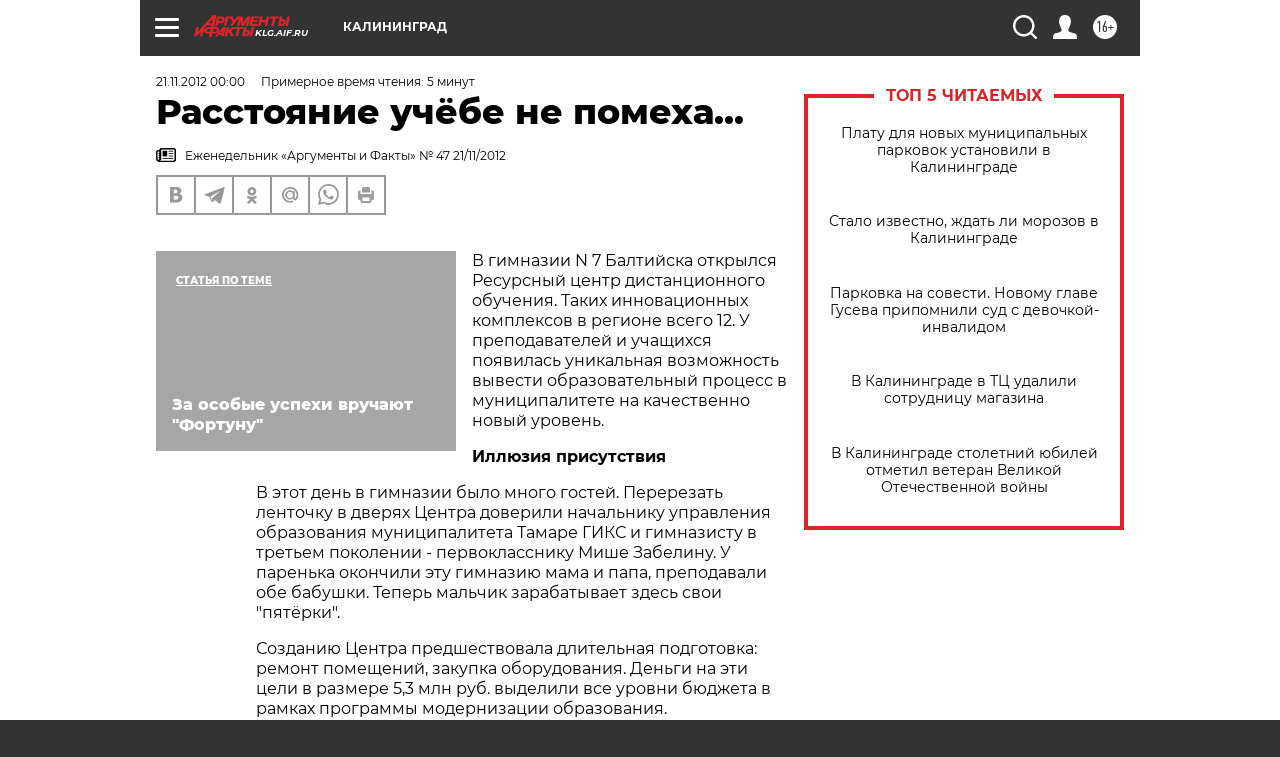

--- FILE ---
content_type: text/html; charset=UTF-8
request_url: https://klg.aif.ru/archive/1779148
body_size: 33687
content:
<!DOCTYPE html>
<!--[if IE 8]><html class="ie8"> <![endif]-->
<!--[if gt IE 8]><!--><html lang="ru"> <!--<![endif]-->
<head>
    <!-- created_at 15-12-2025 03:39:38 -->
    <script>
        window.isIndexPage = 0;
        window.isMobileBrowser = 0;
        window.disableSidebarCut = 1;
        window.bannerDebugMode = 0;
    </script>

                
                                    <meta http-equiv="Content-Type" content="text/html; charset=utf-8" >
<meta name="format-detection" content="telephone=no" >
<meta name="viewport" content="width=device-width, user-scalable=no, initial-scale=1.0, maximum-scale=1.0, minimum-scale=1.0" >
<meta http-equiv="X-UA-Compatible" content="IE=edge,chrome=1" >
<meta name="HandheldFriendly" content="true" >
<meta name="format-detection" content="telephone=no" >
<meta name="theme-color" content="#ffffff" >
<meta name="description" content="В гимназии N 7 Балтийска открылся Ресурсный центр дистанционного обучения. Таких инновационных комплексов в регионе всего 12. У преподавателей и учащихся появилась уникальная возможность вывести образовательный процесс в муниципалитете на качественно новый уровень." >
<meta name="keywords" content="" >
<meta name="article:published_time" content="2012-11-21T00:00:00+0300" >
<meta property="og:title" content="Расстояние учёбе не помеха..." >
<meta property="og:description" content="В гимназии N 7 Балтийска открылся Ресурсный центр дистанционного обучения. Таких инновационных комплексов в регионе всего 12. У преподавателей и учащихся появилась уникальная возможность вывести образовательный процесс в муниципалитете на качественно новый уровень." >
<meta property="og:type" content="article" >
<meta property="og:image" content="https://klg.aif.ru/img/regions_og_image/klg.jpg" >
<meta property="og:url" content="https://klg.aif.ru/archive/1779148" >
<meta property="og:site_name" content="AiF" >
<meta property="twitter:card" content="summary_large_image" >
<meta property="twitter:site" content="@aifonline" >
<meta property="twitter:title" content="Расстояние учёбе не помеха..." >
<meta property="twitter:description" content="В гимназии N 7 Балтийска открылся Ресурсный центр дистанционного обучения. Таких инновационных комплексов в регионе всего 12. У преподавателей и учащихся появилась уникальная возможность вывести образовательный процесс в муниципалитете на качественно новый уровень." >
<meta property="twitter:creator" content="@aifonline" >
<meta property="twitter:domain" content="https://klg.aif.ru/archive/1779148" >
<meta name="facebook-domain-verification" content="jiqbwww7rrqnwzjkizob7wrpmgmwq3" >
        <title>Расстояние учёбе не помеха... | АиФ Калининград</title>    <link rel="shortcut icon" type="image/x-icon" href="/favicon.ico" />
    <link rel="icon" type="image/svg+xml" href="/favicon.svg">
    
    <link rel="preload" href="/redesign2018/fonts/montserrat-v15-latin-ext_latin_cyrillic-ext_cyrillic-regular.woff2" as="font" type="font/woff2" crossorigin>
    <link rel="preload" href="/redesign2018/fonts/montserrat-v15-latin-ext_latin_cyrillic-ext_cyrillic-italic.woff2" as="font" type="font/woff2" crossorigin>
    <link rel="preload" href="/redesign2018/fonts/montserrat-v15-latin-ext_latin_cyrillic-ext_cyrillic-700.woff2" as="font" type="font/woff2" crossorigin>
    <link rel="preload" href="/redesign2018/fonts/montserrat-v15-latin-ext_latin_cyrillic-ext_cyrillic-700italic.woff2" as="font" type="font/woff2" crossorigin>
    <link rel="preload" href="/redesign2018/fonts/montserrat-v15-latin-ext_latin_cyrillic-ext_cyrillic-800.woff2" as="font" type="font/woff2" crossorigin>
    <link href="https://klg.aif.ru/amp/archive/1779148" rel="amphtml" >
<link href="https://klg.aif.ru/archive/1779148" rel="canonical" >
<link href="https://klg.aif.ru/redesign2018/css/style.css?3f0" media="all" rel="stylesheet" type="text/css" >
<link href="https://klg.aif.ru/img/icon/apple_touch_icon_57x57.png?3f0" rel="apple-touch-icon" sizes="57x57" >
<link href="https://klg.aif.ru/img/icon/apple_touch_icon_114x114.png?3f0" rel="apple-touch-icon" sizes="114x114" >
<link href="https://klg.aif.ru/img/icon/apple_touch_icon_72x72.png?3f0" rel="apple-touch-icon" sizes="72x72" >
<link href="https://klg.aif.ru/img/icon/apple_touch_icon_144x144.png?3f0" rel="apple-touch-icon" sizes="144x144" >
<link href="https://klg.aif.ru/img/icon/apple-touch-icon.png?3f0" rel="apple-touch-icon" sizes="180x180" >
<link href="https://klg.aif.ru/img/icon/favicon-32x32.png?3f0" rel="icon" type="image/png" sizes="32x32" >
<link href="https://klg.aif.ru/img/icon/favicon-16x16.png?3f0" rel="icon" type="image/png" sizes="16x16" >
<link href="https://klg.aif.ru/img/manifest.json?3f0" rel="manifest" >
<link href="https://klg.aif.ru/img/safari-pinned-tab.svg?3f0" rel="mask-icon" color="#d55b5b" >
<link href="https://ads.betweendigital.com" rel="preconnect" crossorigin="" >
        <script type="text/javascript">
    //<!--
    var isRedesignPage = true;    //-->
</script>
<script type="text/javascript" src="https://klg.aif.ru/js/output/jquery.min.js?3f0"></script>
<script type="text/javascript" src="https://klg.aif.ru/js/output/header_scripts.js?3f0"></script>
<script type="text/javascript">
    //<!--
    var _sf_startpt=(new Date()).getTime()    //-->
</script>
<script type="application/ld+json">
    {"@context":"https:\/\/schema.org","@type":"BreadcrumbList","itemListElement":[{"@type":"ListItem","position":1,"name":"\u0410\u0440\u0433\u0443\u043c\u0435\u043d\u0442\u044b \u0438 \u0424\u0430\u043a\u0442\u044b","item":"https:\/\/klg.aif.ru\/"},{"@type":"ListItem","position":2,"name":"\u0410\u0440\u0445\u0438\u0432","item":"https:\/\/klg.aif.ru\/archive"},{"@type":"ListItem","position":3,"name":"\u0420\u0430\u0441\u0441\u0442\u043e\u044f\u043d\u0438\u0435 \u0443\u0447\u0451\u0431\u0435 \u043d\u0435 \u043f\u043e\u043c\u0435\u0445\u0430...","item":"https:\/\/klg.aif.ru\/archive\/1779148"}]}</script>
<script type="application/ld+json">
    {"@context":"https:\/\/schema.org","@type":"Article","mainEntityOfPage":{"@type":"WebPage","@id":"https:\/\/klg.aif.ru\/archive\/1779148"},"headline":"\u0420\u0430\u0441\u0441\u0442\u043e\u044f\u043d\u0438\u0435 \u0443\u0447\u0451\u0431\u0435 \u043d\u0435 \u043f\u043e\u043c\u0435\u0445\u0430...","articleBody":"\r\n\r\n\u0412 \u0433\u0438\u043c\u043d\u0430\u0437\u0438\u0438 N 7 \u0411\u0430\u043b\u0442\u0438\u0439\u0441\u043a\u0430 \u043e\u0442\u043a\u0440\u044b\u043b\u0441\u044f \u0420\u0435\u0441\u0443\u0440\u0441\u043d\u044b\u0439 \u0446\u0435\u043d\u0442\u0440 \u0434\u0438\u0441\u0442\u0430\u043d\u0446\u0438\u043e\u043d\u043d\u043e\u0433\u043e \u043e\u0431\u0443\u0447\u0435\u043d\u0438\u044f. \u0422\u0430\u043a\u0438\u0445 \u0438\u043d\u043d\u043e\u0432\u0430\u0446\u0438\u043e\u043d\u043d\u044b\u0445 \u043a\u043e\u043c\u043f\u043b\u0435\u043a\u0441\u043e\u0432 \u0432 \u0440\u0435\u0433\u0438\u043e\u043d\u0435 \u0432\u0441\u0435\u0433\u043e 12. \u0423 \u043f\u0440\u0435\u043f\u043e\u0434\u0430\u0432\u0430\u0442\u0435\u043b\u0435\u0439 \u0438 \u0443\u0447\u0430\u0449\u0438\u0445\u0441\u044f \u043f\u043e\u044f\u0432\u0438\u043b\u0430\u0441\u044c \u0443\u043d\u0438\u043a\u0430\u043b\u044c\u043d\u0430\u044f \u0432\u043e\u0437\u043c\u043e\u0436\u043d\u043e\u0441\u0442\u044c \u0432\u044b\u0432\u0435\u0441\u0442\u0438 \u043e\u0431\u0440\u0430\u0437\u043e\u0432\u0430\u0442\u0435\u043b\u044c\u043d\u044b\u0439 \u043f\u0440\u043e\u0446\u0435\u0441\u0441 \u0432 \u043c\u0443\u043d\u0438\u0446\u0438\u043f\u0430\u043b\u0438\u0442\u0435\u0442\u0435 \u043d\u0430 \u043a\u0430\u0447\u0435\u0441\u0442\u0432\u0435\u043d\u043d\u043e \u043d\u043e\u0432\u044b\u0439 \u0443\u0440\u043e\u0432\u0435\u043d\u044c. \r\n\r\n\r\n\u0418\u043b\u043b\u044e\u0437\u0438\u044f \u043f\u0440\u0438\u0441\u0443\u0442\u0441\u0442\u0432\u0438\u044f\r\n\r\n\r\n\r\n\r\n\u0412 \u044d\u0442\u043e\u0442 \u0434\u0435\u043d\u044c \u0432 \u0433\u0438\u043c\u043d\u0430\u0437\u0438\u0438 \u0431\u044b\u043b\u043e \u043c\u043d\u043e\u0433\u043e \u0433\u043e\u0441\u0442\u0435\u0439. \u041f\u0435\u0440\u0435\u0440\u0435\u0437\u0430\u0442\u044c \u043b\u0435\u043d\u0442\u043e\u0447\u043a\u0443 \u0432 \u0434\u0432\u0435\u0440\u044f\u0445 \u0426\u0435\u043d\u0442\u0440\u0430 \u0434\u043e\u0432\u0435\u0440\u0438\u043b\u0438 \u043d\u0430\u0447\u0430\u043b\u044c\u043d\u0438\u043a\u0443 \u0443\u043f\u0440\u0430\u0432\u043b\u0435\u043d\u0438\u044f \u043e\u0431\u0440\u0430\u0437\u043e\u0432\u0430\u043d\u0438\u044f \u043c\u0443\u043d\u0438\u0446\u0438\u043f\u0430\u043b\u0438\u0442\u0435\u0442\u0430 \u0422\u0430\u043c\u0430\u0440\u0435 \u0413\u0418\u041a\u0421 \u0438 \u0433\u0438\u043c\u043d\u0430\u0437\u0438\u0441\u0442\u0443 \u0432 \u0442\u0440\u0435\u0442\u044c\u0435\u043c \u043f\u043e\u043a\u043e\u043b\u0435\u043d\u0438\u0438 - \u043f\u0435\u0440\u0432\u043e\u043a\u043b\u0430\u0441\u0441\u043d\u0438\u043a\u0443 \u041c\u0438\u0448\u0435 \u0417\u0430\u0431\u0435\u043b\u0438\u043d\u0443. \u0423 \u043f\u0430\u0440\u0435\u043d\u044c\u043a\u0430 \u043e\u043a\u043e\u043d\u0447\u0438\u043b\u0438 \u044d\u0442\u0443 \u0433\u0438\u043c\u043d\u0430\u0437\u0438\u044e \u043c\u0430\u043c\u0430 \u0438 \u043f\u0430\u043f\u0430, \u043f\u0440\u0435\u043f\u043e\u0434\u0430\u0432\u0430\u043b\u0438 \u043e\u0431\u0435 \u0431\u0430\u0431\u0443\u0448\u043a\u0438. \u0422\u0435\u043f\u0435\u0440\u044c \u043c\u0430\u043b\u044c\u0447\u0438\u043a \u0437\u0430\u0440\u0430\u0431\u0430\u0442\u044b\u0432\u0430\u0435\u0442 \u0437\u0434\u0435\u0441\u044c \u0441\u0432\u043e\u0438 \"\u043f\u044f\u0442\u0451\u0440\u043a\u0438\".\r\n\r\n\r\n\u0421\u043e\u0437\u0434\u0430\u043d\u0438\u044e \u0426\u0435\u043d\u0442\u0440\u0430 \u043f\u0440\u0435\u0434\u0448\u0435\u0441\u0442\u0432\u043e\u0432\u0430\u043b\u0430 \u0434\u043b\u0438\u0442\u0435\u043b\u044c\u043d\u0430\u044f \u043f\u043e\u0434\u0433\u043e\u0442\u043e\u0432\u043a\u0430: \u0440\u0435\u043c\u043e\u043d\u0442 \u043f\u043e\u043c\u0435\u0449\u0435\u043d\u0438\u0439, \u0437\u0430\u043a\u0443\u043f\u043a\u0430 \u043e\u0431\u043e\u0440\u0443\u0434\u043e\u0432\u0430\u043d\u0438\u044f. \u0414\u0435\u043d\u044c\u0433\u0438 \u043d\u0430 \u044d\u0442\u0438 \u0446\u0435\u043b\u0438 \u0432 \u0440\u0430\u0437\u043c\u0435\u0440\u0435 5,3 \u043c\u043b\u043d \u0440\u0443\u0431. \u0432\u044b\u0434\u0435\u043b\u0438\u043b\u0438 \u0432\u0441\u0435 \u0443\u0440\u043e\u0432\u043d\u0438 \u0431\u044e\u0434\u0436\u0435\u0442\u0430 \u0432 \u0440\u0430\u043c\u043a\u0430\u0445 \u043f\u0440\u043e\u0433\u0440\u0430\u043c\u043c\u044b \u043c\u043e\u0434\u0435\u0440\u043d\u0438\u0437\u0430\u0446\u0438\u0438 \u043e\u0431\u0440\u0430\u0437\u043e\u0432\u0430\u043d\u0438\u044f. \r\n\r\n\r\n\u041a\u0430\u0431\u0438\u043d\u0435\u0442\u0430\u043c\u0438 \u0438\u043d\u0444\u043e\u0440\u043c\u0430\u0442\u0438\u043a\u0438 \u0441 \u043d\u043e\u0443\u0442\u0431\u0443\u043a\u0430\u043c\u0438 \u0438 \u0432\u044b\u0445\u043e\u0434\u043e\u043c \u0432 \u0438\u043d\u0442\u0435\u0440\u043d\u0435\u0442 \u0441\u0435\u0433\u043e\u0434\u043d\u044f \u043d\u0438\u043a\u043e\u0433\u043e \u043d\u0435 \u0443\u0434\u0438\u0432\u0438\u0448\u044c. \u041d\u043e \u044d\u0442\u043e\u0442 \u0426\u0435\u043d\u0442\u0440 - \u043d\u0430\u0441\u0442\u043e\u044f\u0449\u0435\u0435 \u0442\u043e\u0440\u0436\u0435\u0441\u0442\u0432\u043e \u043d\u0430\u0443\u0447\u043d\u043e\u0439 \u043c\u044b\u0441\u043b\u0438. \u0413\u043e\u0440\u0434\u043e\u0441\u0442\u044c \u043f\u0435\u0434\u0430\u0433\u043e\u0433\u043e\u0432 - \u0430\u0443\u0434\u0438\u0432\u0438\u0437\u0443\u0430\u043b\u044c\u043d\u044b\u0439 \u043a\u043e\u043c\u043f\u043b\u0435\u043a\u0441 \u0441 \u0442\u0440\u0435\u043c\u044f \u043a\u0430\u043c\u0435\u0440\u0430\u043c\u0438, \u043f\u043e\u0437\u0432\u043e\u043b\u044f\u044e\u0449\u0438\u0439 \u043f\u0440\u043e\u0432\u043e\u0434\u0438\u0442\u044c \u0432\u0435\u0431\u0438\u043d\u0430\u0440\u044b, \u0442\u0435\u043b\u0435\u043a\u043e\u043d\u0444\u0435\u0440\u0435\u043d\u0446\u0438\u0438, \u0432\u0438\u0434\u0435\u043e\u043b\u0435\u043a\u0446\u0438\u0438. \u0423 \u0440\u0435\u0431\u0451\u043d\u043a\u0430 \u0441\u043e\u0437\u0434\u0430\u0451\u0442\u0441\u044f \u043f\u043e\u043b\u043d\u0430\u044f \u0438\u043b\u043b\u044e\u0437\u0438\u044f \u043f\u0440\u0438\u0441\u0443\u0442\u0441\u0442\u0432\u0438\u044f \u043d\u0430 \u0443\u0440\u043e\u043a\u0435. \r\n\r\n\r\n- \u0421\u0435\u0440\u0432\u0435\u0440 \u043f\u043e\u0437\u0432\u043e\u043b\u044f\u0435\u0442 \u043e\u0434\u043d\u043e\u0432\u0440\u0435\u043c\u0435\u043d\u043d\u043e \u043f\u043e\u0434\u043a\u043b\u044e\u0447\u0430\u0442\u044c \u0434\u043e 16 \u043f\u043e\u043b\u044c\u0437\u043e\u0432\u0430\u0442\u0435\u043b\u0435\u0439, \u043d\u0435\u0437\u0430\u0432\u0438\u0441\u0438\u043c\u043e \u043e\u0442 \u0438\u0445 \u0443\u0434\u0430\u043b\u0451\u043d\u043d\u043e\u0441\u0442\u0438, - \u0433\u043e\u0432\u043e\u0440\u0438\u0442 \u0440\u0443\u043a\u043e\u0432\u043e\u0434\u0438\u0442\u0435\u043b\u044c \u0426\u0435\u043d\u0442\u0440\u0430 \u041d\u0430\u0442\u0430\u043b\u044c\u044f \u0422\u0418\u0425\u041e\u041c\u0418\u0420\u041e\u0412\u0410. - \u0418\u043d\u0442\u0435\u0440\u0430\u043a\u0442\u0438\u0432\u043d\u0430\u044f \u0434\u043e\u0441\u043a\u0430 \u0437\u0434\u0435\u0441\u044c \u043d\u0435 \u0442\u0430\u043a\u0430\u044f, \u043a\u0430\u043a \u0432\u043e \u0432\u0441\u0435\u0445 \u0448\u043a\u043e\u043b\u0430\u0445: \u043f\u043e\u0437\u0432\u043e\u043b\u044f\u0435\u0442 \u0440\u0430\u0431\u043e\u0442\u0430\u0442\u044c \u0434\u0432\u0443\u043c \u0443\u0447\u0430\u0441\u0442\u043d\u0438\u043a\u0430\u043c \u043f\u0440\u043e\u0446\u0435\u0441\u0441\u0430 \u043e\u0434\u043d\u043e\u0432\u0440\u0435\u043c\u0435\u043d\u043d\u043e. \u0414\u043e\u043a\u0443\u043c\u0435\u043d\u0442-\u043a\u0430\u043c\u0435\u0440\u0430 \u0434\u0430\u0451\u0442 \u0432\u043e\u0437\u043c\u043e\u0436\u043d\u043e\u0441\u0442\u044c \u0432 \u0440\u0435\u0436\u0438\u043c\u0435 \u0440\u0435\u0430\u043b\u044c\u043d\u043e\u0433\u043e \u0432\u0440\u0435\u043c\u0435\u043d\u0438 \u0432\u043e\u0441\u043f\u0440\u043e\u0438\u0437\u0432\u0435\u0441\u0442\u0438 \u0438\u0437\u043e\u0431\u0440\u0430\u0436\u0435\u043d\u0438\u0435 \u043d\u0430 \u0438\u043d\u0442\u0435\u0440\u0430\u043a\u0442\u0438\u0432\u043d\u0443\u044e \u0434\u043e\u0441\u043a\u0443 \u0438 \u0440\u0430\u0431\u043e\u0442\u0430\u0442\u044c \u0441 3\u0414-\u043e\u0431\u044a\u0435\u043a\u0442\u0430\u043c\u0438. \u0422\u043e\u0442 \u0436\u0435 \u0446\u0432\u0435\u0442\u043e\u043a \u0441 \u0442\u044b\u0447\u0438\u043d\u043a\u0430\u043c\u0438 \u0438 \u043f\u0435\u0441\u0442\u0438\u043a\u0430\u043c\u0438 \u043d\u0430 \u0443\u0440\u043e\u043a\u0435 \u0431\u0438\u043e\u043b\u043e\u0433\u0438\u0438 \u043f\u0440\u0435\u0434\u0441\u0442\u0430\u0451\u0442 \u043f\u0435\u0440\u0435\u0434 \u0443\u0447\u0430\u0449\u0438\u043c\u0438\u0441\u044f \u043f\u043e\u0447\u0442\u0438 \u0432 \u043d\u0430\u0442\u0443\u0440\u0430\u043b\u044c\u043d\u043e\u043c \u0432\u0438\u0434\u0435. \r\n\r\n\r\n\u041d\u0430 \u0441\u0435\u0433\u043e\u0434\u043d\u044f \u0426\u0435\u043d\u0442\u0440 \u043d\u0430\u043b\u0430\u0434\u0438\u043b \u0441\u0432\u044f\u0437\u044c \u0441\u043e \u0441\u0440\u0435\u0434\u043d\u0435\u0439 \u0448\u043a\u043e\u043b\u043e\u0439 N 6 \u0411\u0430\u043b\u0442\u0438\u0439\u0441\u043a\u0430, \u0426\u0435\u043d\u0442\u0440\u043e\u043c \u043f\u043e\u043c\u043e\u0449\u0438 \u0441\u0435\u043c\u044c\u0438 \u0438 \u043f\u043e\u0434\u0440\u043e\u0441\u0442\u043a\u043e\u0432 \"\u042e\u043d\u043e\u043d\u0430\", \u0426\u0435\u043d\u0442\u0440\u043e\u043c \u0438\u043d\u0444\u043e\u0440\u043c\u0430\u0442\u0438\u0437\u0430\u0446\u0438\u0438 \u0438 \u0442\u0435\u0445\u043d\u0438\u0447\u0435\u0441\u043a\u043e\u0433\u043e \u0442\u0432\u043e\u0440\u0447\u0435\u0441\u0442\u0432\u0430 \u043c\u0438\u043d\u0438\u0441\u0442\u0435\u0440\u0441\u0442\u0432\u0430 \u043e\u0431\u0440\u0430\u0437\u043e\u0432\u0430\u043d\u0438\u044f \u041a\u0430\u043b\u0438\u043d\u0438\u043d\u0433\u0440\u0430\u0434\u0441\u043a\u043e\u0439 \u043e\u0431\u043b\u0430\u0441\u0442\u0438. \u0418\u043d\u0441\u0442\u0438\u0442\u0443\u0442 \u0440\u0430\u0437\u0432\u0438\u0442\u0438\u044f \u043e\u0431\u0440\u0430\u0437\u043e\u0432\u0430\u043d\u0438\u044f \u043e\u0431\u043b\u0430\u0441\u0442\u0438 \u0433\u043e\u0442\u043e\u0432 \u043e\u043a\u0430\u0437\u0430\u0442\u044c \u043a\u043e\u043d\u0441\u0443\u043b\u044c\u0442\u0430\u0442\u0438\u0432\u043d\u0443\u044e \u043f\u043e\u043c\u043e\u0449\u044c.\r\n\r\n\r\n\u0412\u0438\u0440\u0442\u0443\u0430\u043b\u044c\u043d\u044b\u0439\r\n\u0431\u0440\u0435\u0439\u043d-\u0440\u0438\u043d\u0433\r\n\r\n\r\n\r\n\r\n\u0412\u043e\u0437\u043c\u043e\u0436\u043d\u043e\u0441\u0442\u0438 \u0432\u0438\u0434\u0435\u043e\u0441\u0435\u0440\u0432\u0438\u0441\u0430 \u043e\u043f\u0440\u043e\u0431\u043e\u0432\u0430\u043b\u0438 \u0442\u0443\u0442 \u0436\u0435: \u043f\u0440\u043e\u0432\u0435\u043b\u0438 \u043e\u043d-\u043b\u0430\u0439\u043d \u0431\u0440\u0435\u0439\u043d-\u0440\u0438\u043d\u0433, \u0432 \u043a\u043e\u0442\u043e\u0440\u043e\u043c \u0443\u0447\u0430\u0441\u0442\u0432\u043e\u0432\u0430\u043b\u0438 \u0442\u0440\u0438 \u043a\u043e\u043c\u0430\u043d\u0434\u044b: \u043a\u0430\u0434\u0435\u0442\u044b \u0438 \u0441\u0442\u0430\u0440\u0448\u0435\u043a\u043b\u0430\u0441\u0441\u043d\u0438\u043a\u0438 7-\u0439 \u0433\u0438\u043c\u043d\u0430\u0437\u0438\u0438 \u0438 \u0443\u0447\u0430\u0449\u0438\u0435\u0441\u044f 6-\u0439 \u0448\u043a\u043e\u043b\u044b \u0411\u0430\u043b\u0442\u0438\u0439\u0441\u043a\u0430. \u0412 \u0433\u0438\u043c\u043d\u0430\u0437\u0438\u0438 \u043e\u0447\u0435\u043d\u044c \u0441\u0438\u043b\u044c\u043d\u044b\u0439 \u043a\u043b\u0443\u0431 \u043f\u044b\u0442\u043b\u0438\u0432\u044b\u0445 \u0437\u043d\u0430\u0442\u043e\u043a\u043e\u0432. \u0421\u0442\u0430\u0440\u0448\u0430\u044f \u043a\u043e\u043c\u0430\u043d\u0434\u0430 \u044f\u0432\u043b\u044f\u0435\u0442\u0441\u044f \u043e\u0431\u043b\u0430\u0434\u0430\u0442\u0435\u043b\u0435\u043c \u043a\u0443\u0431\u043a\u0430 \u0433\u0443\u0431\u0435\u0440\u043d\u0430\u0442\u043e\u0440\u0430. \u0421\u0435\u0439\u0447\u0430\u0441 \u0434\u0435\u0442\u0438 \u0433\u043e\u0442\u043e\u0432\u044f\u0442\u0441\u044f \u043a \u043a\u0430\u0434\u0435\u0442\u0441\u043a\u043e\u043c\u0443 \u0431\u0430\u043b\u0443, \u0433\u0434\u0435 \u0438\u0445 \u0436\u0434\u0451\u0442 \u0438\u043d\u0442\u0435\u043b\u043b\u0435\u043a\u0442\u0443\u0430\u043b\u044c\u043d\u044b\u0439 \u0442\u0443\u0440\u043d\u0438\u0440. \u041f\u043e\u044d\u0442\u043e\u043c\u0443 \u0431\u043b\u0438\u0446-\u043e\u043f\u0440\u043e\u0441 \u043d\u0430 \u0442\u0435\u043c\u0443 \u0432\u043e\u0438\u043d\u0441\u043a\u043e\u0439 \u0434\u043e\u0431\u043b\u0435\u0441\u0442\u0438 \u0431\u044b\u043b \u0432\u0435\u0441\u044c\u043c\u0430 \u043a\u0441\u0442\u0430\u0442\u0438. \u0422\u0435\u0445\u043d\u0438\u043a\u0430 \u043d\u0435 \u043f\u043e\u0434\u043a\u0430\u0447\u0430\u043b\u0430 - \u043e\u0431\u0449\u0435\u043d\u0438\u0435 \u043f\u0440\u043e\u0448\u043b\u043e \u043d\u0430 \u0432\u044b\u0441\u0449\u0435\u043c \u0443\u0440\u043e\u0432\u043d\u0435!\r\n\r\n\r\n- \u0412 \u0443\u043c\u0435\u043b\u044b\u0445 \u0440\u0443\u043a\u0430\u0445 \u0441\u043e\u0432\u0440\u0435\u043c\u0435\u043d\u043d\u043e\u0435 \u043e\u0431\u043e\u0440\u0443\u0434\u043e\u0432\u0430\u043d\u0438\u0435 \u0442\u0432\u043e\u0440\u0438\u0442 \u043d\u0430\u0441\u0442\u043e\u044f\u0449\u0438\u0435 \u0447\u0443\u0434\u0435\u0441\u0430, - \u043f\u043e\u0440\u0430\u0434\u043e\u0432\u0430\u043b\u0430\u0441\u044c \u0437\u0430 \u0434\u0435\u0442\u0435\u0439 \u0422\u0430\u043c\u0430\u0440\u0430 \u0413\u0438\u043a\u0441. - \u0417\u0434\u043e\u0440\u043e\u0432\u043e, \u0447\u0442\u043e \u0432 \u043d\u0430\u0448\u0435\u043c \u0440\u0430\u0439\u043e\u043d\u0435 \u043f\u043e\u044f\u0432\u0438\u043b\u0441\u044f \u0442\u0430\u043a\u043e\u0439 \u0426\u0435\u043d\u0442\u0440. \u041c\u044b \u0432\u044b\u0431\u0440\u0430\u043b\u0438 \u0434\u043b\u044f \u044d\u0442\u043e\u0433\u043e \u0433\u0438\u043c\u043d\u0430\u0437\u0438\u044e N 7 \u043d\u0435 \u0441\u043b\u0443\u0447\u0430\u0439\u043d\u043e. \u0417\u0434\u0435\u0441\u044c \u0441\u0430\u043c\u043e\u0435 \u0431\u043e\u043b\u044c\u0448\u043e\u0435 \u043a\u043e\u043b\u0438\u0447\u0435\u0441\u0442\u0432\u043e \u0443\u0447\u0430\u0449\u0438\u0445\u0441\u044f (\u043f\u043e\u0447\u0442\u0438 900), \u044d\u043d\u0442\u0443\u0437\u0438\u0430\u0441\u0442\u044b-\u043f\u0435\u0434\u0430\u0433\u043e\u0433\u0438, \u043a\u043e\u0442\u043e\u0440\u044b\u0435 \u0432\u0441\u0451 \u043b\u0435\u0442\u043e \u0442\u0440\u0443\u0434\u0438\u043b\u0438\u0441\u044c \u0438 \u0433\u043e\u0442\u043e\u0432\u0438\u043b\u0438\u0441\u044c \u043a \u0437\u0430\u043f\u0443\u0441\u043a\u0443 \u043d\u043e\u0432\u043e\u0433\u043e \u043f\u0440\u043e\u0435\u043a\u0442\u0430. \u0417\u0430 \u044d\u0442\u0438\u043c \u0426\u0435\u043d\u0442\u0440\u043e\u043c, \u0438\u043d\u043d\u043e\u0432\u0430\u0446\u0438\u044f\u043c\u0438 - \u0431\u0443\u0434\u0443\u0449\u0435\u0435! \r\n\r\n\r\n\u041f\u0440\u0435\u043f\u043e\u0434\u0430\u0432\u0430\u0442\u0435\u043b\u044c \u043d\u0435\u043c\u0435\u0446\u043a\u043e\u0433\u043e \u044f\u0437\u044b\u043a\u0430 \u0418\u043d\u043d\u0430 \u0411\u0440\u043e\u043a\u043e\u0440 \u043f\u0440\u043e\u0432\u0435\u043b\u0430 \u043d\u0430 \u043d\u0430\u0448\u0438\u0445 \u0433\u043b\u0430\u0437\u0430\u0445 \u0432\u0438\u0440\u0442\u0443\u0430\u043b\u044c\u043d\u044b\u0439 \u0443\u0440\u043e\u043a \u0441 \u043f\u044f\u0442\u0438\u043a\u043b\u0430\u0441\u0441\u043d\u0438\u0446\u0435\u0439 \u041d\u0430\u0442\u0430\u0448\u0435\u0439 \u0426\u044e\u043a\u0430\u043b\u043e\u0432\u043e\u0439. \u0414\u0435\u0432\u043e\u0447\u043a\u0430 \u0447\u0430\u0441\u0442\u043e \u0431\u043e\u043b\u0435\u0435\u0442, \u0441\u0435\u0439\u0447\u0430\u0441 \u043d\u0430\u0445\u043e\u0434\u0438\u0442\u0441\u044f \u0432 \u0431\u043e\u043b\u044c\u043d\u0438\u0446\u0435. \u041d\u043e \u043d\u0430 \u0432\u0441\u0435 \u0432\u043e\u043f\u0440\u043e\u0441\u044b \u043f\u0435\u0434\u0430\u0433\u043e\u0433\u0430 \u043e\u0442\u0432\u0435\u0447\u0430\u043b\u0430 \u0431\u043e\u0434\u0440\u043e \u0438 \u043f\u0440\u0430\u043a\u0442\u0438\u0447\u0435\u0441\u043a\u0438 \u0431\u0435\u0437 \u0437\u0430\u043f\u0438\u043d\u043a\u0438.\r\n\r\n\r\n- \u0418\u043d\u0442\u0435\u0440\u043d\u0435\u0442 - \u0437\u0430\u043c\u0435\u0447\u0430\u043b\u044c\u043d\u0430\u044f \u0432\u043e\u0437\u043c\u043e\u0436\u043d\u043e\u0441\u0442\u044c \u043d\u0435 \u0437\u0430\u043f\u0443\u0441\u043a\u0430\u0442\u044c \u0443\u0447\u0451\u0431\u0443, - \u0432\u043e\u0441\u0442\u043e\u0440\u0436\u0435\u043d\u043d\u043e \u0441\u043a\u0430\u0437\u0430\u043b\u0430 \u0434\u0435\u0432\u043e\u0447\u043a\u0430. - \u0425\u043e\u0447\u0435\u0442\u0441\u044f \u043f\u0440\u043e\u0434\u043e\u043b\u0436\u0438\u0442\u044c \u043e\u0431\u0449\u0435\u043d\u0438\u0435 \u0438 \u0434\u0430\u043b\u044c\u0448\u0435.\r\n\r\n\r\n\u041a\u0430\u043a \u0440\u0430\u0441\u0441\u043a\u0430\u0437\u0430\u043b\u0430 \u0434\u0438\u0440\u0435\u043a\u0442\u043e\u0440 \u0433\u0438\u043c\u043d\u0430\u0437\u0438\u0438 \u041d\u0438\u043d\u0430 \u0424\u0451\u0434\u043e\u0440\u043e\u0432\u0430, \u0434\u043e \u044d\u0442\u043e\u0433\u043e \u043a \u0443\u0447\u0430\u0449\u0438\u043c\u0441\u044f \u0441 \u043e\u0433\u0440\u0430\u043d\u0438\u0447\u0435\u043d\u043d\u044b\u043c\u0438 \u0432\u043e\u0437\u043c\u043e\u0436\u043d\u043e\u0441\u0442\u044f\u043c\u0438 \u0437\u0434\u043e\u0440\u043e\u0432\u044c\u044f (\u0438\u0445 \u0432 \u0433\u0438\u043c\u043d\u0430\u0437\u0438\u0438 - 11), \u0447\u0430\u0441\u0442\u043e \u0431\u043e\u043b\u0435\u044e\u0449\u0438\u043c \u0434\u0435\u0442\u044f\u043c \u0443\u0447\u0438\u0442\u0435\u043b\u044f \u0445\u043e\u0434\u0438\u043b\u0438 \u043d\u0430 \u0434\u043e\u043c. \u0422\u0435\u043f\u0435\u0440\u044c \u0437\u0430\u043d\u0438\u043c\u0430\u0442\u044c\u0441\u044f \u0441 \u043d\u0438\u043c\u0438 \u043c\u043e\u0436\u043d\u043e \u0431\u0443\u0434\u0435\u0442 \u0431\u0435\u0437 \u043e\u0433\u043b\u044f\u0434\u043a\u0438 \u043d\u0430 \u0432\u0440\u0435\u043c\u044f \u0438 \u0440\u0430\u0441\u0441\u0442\u043e\u044f\u043d\u0438\u044f. \u041d\u0435 \u0432\u044b\u0445\u043e\u0434\u044f \u0438\u0437 \u0434\u043e\u043c\u0430, \u0443\u0447\u0435\u043d\u0438\u043a \u0441\u043c\u043e\u0436\u0435\u0442\u044c \u0441\u0432\u044f\u0437\u0430\u0442\u044c\u0441\u044f \u0441 \u0426\u0435\u043d\u0442\u0440\u043e\u043c \u0438 \u043f\u043e\u043f\u0440\u043e\u0441\u0438\u0442\u044c \u043f\u0440\u0435\u043f\u043e\u0434\u0430\u0432\u0430\u0442\u0435\u043b\u044f \u043e\u0431\u044a\u044f\u0441\u043d\u0438\u0442\u044c \u043d\u0435\u043f\u043e\u043d\u044f\u0442\u043d\u043e\u0435 \u0434\u043e\u043c\u0430\u0448\u043d\u0435\u0435 \u0437\u0430\u0434\u0430\u043d\u0438\u0435. \u041f\u043e\u044f\u0432\u0438\u043b\u0430\u0441\u044c \u0432\u043e\u0437\u043c\u043e\u0436\u043d\u043e\u0441\u0442\u044c \u0432\u044b\u0432\u0435\u0441\u0442\u0438 \u043d\u0430 \u043a\u0430\u0447\u0435\u0441\u0442\u0432\u0435\u043d\u043d\u043e \u043d\u043e\u0432\u044b\u0439 \u0443\u0440\u043e\u0432\u0435\u043d\u044c \u0438 \u043f\u0440\u043e\u0444\u0438\u043b\u044c\u043d\u0443\u044e \u0448\u043a\u043e\u043b\u0443, \u0440\u0430\u0431\u043e\u0442\u0443 \u0441 \u043e\u0434\u0430\u0440\u0451\u043d\u043d\u044b\u043c\u0438 \u0434\u0435\u0442\u044c\u043c\u0438, \u043f\u043e\u0434\u0433\u043e\u0442\u043e\u0432\u043a\u0443 \u043a \u0415\u0413\u042d \u0438 \u0413\u0418\u0410. \u041f\u0440\u0438\u0432\u043b\u0435\u0447\u044c \u043a \u043d\u0435\u0439 \u0443\u0447\u0438\u0442\u0435\u043b\u0435\u0439-\u043f\u0440\u0435\u0434\u043c\u0435\u0442\u043d\u0438\u043a\u043e\u0432 \u0438\u0437 \u0434\u0440\u0443\u0433\u0438\u0445 \u043e\u0431\u0440\u0430\u0437\u043e\u0432\u0430\u0442\u0435\u043b\u044c\u043d\u044b\u0445 \u0443\u0447\u0440\u0435\u0436\u0434\u0435\u043d\u0438\u0439. \u041f\u043b\u0430\u043d\u0438\u0440\u0443\u0435\u0442\u0441\u044f \u0442\u0430\u043a\u0436\u0435 \u043d\u0430\u043b\u0430\u0434\u0438\u0442\u044c \u043e\u0431\u0449\u0435\u043d\u0438\u0435 \u0441 \u043f\u0440\u0435\u043f\u043e\u0434\u0430\u0432\u0430\u0442\u0435\u043b\u044f\u043c\u0438 \u0432\u0443\u0437\u043e\u0432 \u0420\u043e\u0441\u0441\u0438\u0438, \u0437\u0430\u0440\u0443\u0431\u0435\u0436\u043d\u044b\u043c\u0438 \u043f\u0430\u0440\u0442\u043d\u0451\u0440\u0430\u043c\u0438 \u043f\u043e \u0438\u0437\u0443\u0447\u0435\u043d\u0438\u044e \u0438\u043d\u043e\u0441\u0442\u0440\u0430\u043d\u043d\u043e\u0433\u043e \u044f\u0437\u044b\u043a\u0430.  \u0412\u043e\u0437\u043c\u043e\u0436\u043d\u043e\u0441\u0442\u0438 \u043d\u0435\u043e\u0433\u0440\u0430\u043d\u0438\u0447\u0435\u043d\u043d\u044b\u0435...\r\n\r\n\r\n\u0415\u0441\u0442\u0435\u0441\u0442\u0432\u0435\u043d\u043d\u043e, \u043d\u0430\u0433\u0440\u0443\u0437\u043a\u0430 \u043d\u0430 \u0443\u0447\u0438\u0442\u0435\u043b\u0435\u0439 \u0432\u044b\u0440\u0430\u0441\u0442\u0435\u0442, \u043d\u043e \u0432 \u0441\u0435\u0434\u044c\u043c\u043e\u0439 \u0433\u0438\u043c\u043d\u0430\u0437\u0438\u0438 \u043a \u044d\u0442\u043e\u043c\u0443 \u0433\u043e\u0442\u043e\u0432\u044b. \u0412\u044b\u0431\u0440\u0430\u043d \u0442\u044c\u044e\u0442\u043e\u0440 (\u043f\u0435\u0434\u0430\u0433\u043e\u0433-\u043d\u0430\u0441\u0442\u0430\u0432\u043d\u0438\u043a)  \u041d\u0430\u0442\u0430\u043b\u044c\u044f \u0422\u0438\u0445\u043e\u043c\u0438\u0440\u043e\u0432\u0430, \u043a\u043e\u0442\u043e\u0440\u0430\u044f \u043f\u0440\u043e\u0448\u043b\u0430 \u0443\u0441\u0438\u043b\u0435\u043d\u043d\u0443\u044e \u043f\u043e\u0434\u0433\u043e\u0442\u043e\u0432\u043a\u0443 \u0432 \u041c\u043e\u0441\u043a\u0432\u0435 \u0438 \u041a\u0440\u0430\u0441\u043d\u043e\u0434\u0430\u0440\u0435. \u041e\u043d\u0430 \u0443\u0436\u0435 \u043e\u0431\u0443\u0447\u0438\u043b\u0430 \u0440\u0430\u0431\u043e\u0442\u0435 \u0441 \u043d\u043e\u0432\u043e\u0439 \u0442\u0435\u0445\u043d\u0438\u043a\u043e\u0439 \u0441\u0432\u043e\u0438\u0445 \u043a\u043e\u043b\u043b\u0435\u0433. \r\n\r\n\r\n\u041a\u0443\u0440\u0441 - \u043d\u0430 \u041f\u0430\u0440\u0438\u0436\r\n\r\n\r\n\r\n\r\n\u041f\u043e\u0441\u043b\u0435\u0434\u043d\u0438\u0435 \u043f\u043e\u043b\u0433\u043e\u0434\u0430 \u0434\u043b\u044f \u0433\u0438\u043c\u043d\u0430\u0437\u0438\u0438 \u0432\u043e\u043e\u0431\u0449\u0435 \u0431\u044b\u043b\u0438 \u043d\u0430\u0441\u044b\u0449\u0435\u043d\u043d\u044b\u043c\u0438 \u043d\u0430 \u0441\u043e\u0431\u044b\u0442\u0438\u044f. \u041e\u043d\u0430 \u0432\u043e\u0448\u043b\u0430 \u0432 \u0447\u0438\u0441\u043b\u043e \u043b\u0443\u0447\u0448\u0438\u0445 \u043e\u0431\u0440\u0430\u0437\u043e\u0432\u0430\u0442\u0435\u043b\u044c\u043d\u044b\u0445 \u0443\u0447\u0440\u0435\u0436\u0434\u0435\u043d\u0438\u0439 \u043e\u0431\u043b\u0430\u0441\u0442\u0438 \u0438 \u043f\u043e\u043b\u0443\u0447\u0438\u043b\u0430 4 \u043c\u043b\u043d 300 \u0442\u044b\u0441. \u0440\u0443\u0431. \u0438\u0437 \u0424\u043e\u043d\u0434\u0430 \u0441\u0442\u0438\u043c\u0443\u043b\u0438\u0440\u043e\u0432\u0430\u043d\u0438\u044f \u043a\u0430\u0447\u0435\u0441\u0442\u0432\u0430 \u043e\u0431\u0440\u0430\u0437\u043e\u0432\u0430\u043d\u0438\u044f. \u0421\u0442\u0430\u043b\u0430 \u043e\u043f\u043e\u0440\u043d\u043e\u0439 \u043f\u043b\u043e\u0449\u0430\u0434\u043a\u043e\u0439 \u043f\u043e \u0432\u043d\u0435\u0434\u0440\u0435\u043d\u0438\u044e \u043f\u0440\u043e\u0433\u0440\u0430\u043c\u043c\u044b \u0434\u0443\u0445\u043e\u0432\u043d\u043e-\u043d\u0440\u0430\u0432\u0441\u0442\u0432\u0435\u043d\u043d\u043e\u0433\u043e \r\n\r\n\u043e\u0431\u0440\u0430\u0437\u043e\u0432\u0430\u043d\u0438\u044f. \r\n\r\n\r\n\r\n\u0421 1 \u0441\u0435\u043d\u0442\u044f\u0431\u0440\u044f \u0437\u0434\u0435\u0441\u044c \u043d\u0430\u0447\u0430\u043b\u0438 \u0432\u043d\u0435\u0434\u0440\u044f\u0442\u044c \u043d\u043e\u0432\u044b\u0435 \u0444\u0435\u0434\u0435\u0440\u0430\u043b\u044c\u043d\u044b\u0435 \u0441\u0442\u0430\u043d\u0434\u0430\u0440\u0442\u044b \u0432 \u0441\u0440\u0435\u0434\u043d\u0435\u043c \u0437\u0432\u0435\u043d\u0435. \u0412\u0432\u0435\u043b\u0438 \u0434\u043e\u043f\u043e\u043b\u043d\u0438\u0442\u0435\u043b\u044c\u043d\u044b\u0439 \u0447\u0430\u0441 \u043d\u0430 \u043e\u0441\u043d\u043e\u0432\u043d\u043e\u0439 \u0438 \u0432\u0442\u043e\u0440\u043e\u0439 \u0438\u043d\u043e\u0441\u0442\u0440\u0430\u043d\u043d\u044b\u0435 \u044f\u0437\u044b\u043a\u0438. \u0413\u0438\u043c\u043d\u0430\u0437\u0438\u0441\u0442\u044b \u0441\u0442\u0430\u043b\u0438 \u043f\u043e\u0431\u0435\u0434\u0438\u0442\u0435\u043b\u044f\u043c\u0438 \u0440\u0435\u0433\u0438\u043e\u043d\u0430\u043b\u044c\u043d\u043e\u0433\u043e \u043a\u043e\u043d\u043a\u0443\u0440\u0441\u0430 \"\u0424\u0438\u0437\u043a\u0443\u043b\u044c\u0442\u0443\u0440\u0430 \u0438 \u0441\u043f\u043e\u0440\u0442\", \u0433\u043e\u0442\u043e\u0432\u044f\u0442\u0441\u044f \u043a \u0435\u0433\u043e \u0432\u0441\u0435\u0440\u043e\u0441\u0441\u0438\u0439\u0441\u043a\u043e\u043c\u0443 \u044d\u0442\u0430\u043f\u0443. \r\n\r\n\r\n\u041d\u0430 \u043e\u0441\u0435\u043d\u043d\u0438\u0445 \u043a\u0430\u043d\u0438\u043a\u0443\u043b\u0430\u0445 \u0434\u0435\u0442\u0438 \u043f\u043e\u0431\u044b\u0432\u0430\u043b\u0438 \u0432 \u0410\u0432\u0441\u0442\u0440\u0438\u0438, \u0433\u0434\u0435 \u043f\u043e\u0437\u043d\u0430\u043a\u043e\u043c\u0438\u043b\u0438\u0441\u044c \u0441 \u043a\u0443\u043b\u044c\u0442\u0443\u0440\u043d\u044b\u043c \u043d\u0430\u0441\u043b\u0435\u0434\u0438\u0435\u043c \u0441\u0442\u0440\u0430\u043d\u044b, \u043f\u043e\u0441\u0435\u0442\u0438\u043b\u0438 \u043f\u043e\u0434\u0440\u043e\u0441\u0442\u043a\u043e\u0432\u044b\u0435 \u043a\u043b\u0443\u0431\u044b, \u043f\u043e\u043f\u0440\u0430\u043a\u0442\u0438\u043a\u043e\u0432\u0430\u043b\u0438\u0441\u044c \u0432 \u043d\u0435\u043c\u0435\u0446\u043a\u043e\u043c \u044f\u0437\u044b\u043a\u0435. \u0412\u0435\u0441\u043d\u043e\u0439 \u0433\u0440\u0443\u043f\u043f\u0430 \u0433\u0438\u043c\u043d\u0430\u0437\u0438\u0441\u0442\u043e\u0432 \u0441\u043e\u0431\u0438\u0440\u0430\u0435\u0442\u0441\u044f \u0432 \u041f\u0430\u0440\u0438\u0436. \u041f\u043b\u0430\u043d\u043e\u0432 \u043c\u043d\u043e\u0433\u043e. \u0425\u0432\u0430\u0442\u0438\u043b\u043e \u0431\u044b \u043d\u0430 \u0432\u0441\u0451 \u0432\u0440\u0435\u043c\u0435\u043d\u0438...\r\n\r\n\r\n\u041a\u0441\u0442\u0430\u0442\u0438 \r\n\r\n\r\n\r\n\r\n\u0415\u0413\u042d \u043f\u043e \u0432\u0441\u0435\u043c \u043f\u0440\u0435\u0434\u043c\u0435\u0442\u0430\u043c \u0432 \u0433\u0438\u043c\u043d\u0430\u0437\u0438\u0438 \u0441\u0434\u0430\u043b\u0438 \u0432\u044b\u0448\u0435 \u0441\u0440\u0435\u0434\u043d\u0435\u0433\u043e \u043e\u0431\u043b\u0430\u0441\u0442\u043d\u043e\u0433\u043e \u0431\u0430\u043b\u043b\u0430. \u041e\u0434\u0438\u043d\u043d\u0430\u0434\u0446\u0430\u0442\u0438\u043a\u043b\u0430\u0441\u0441\u043d\u0438\u043a \u0414\u0438\u043c\u0430 \u041f\u0435\u0441\u0442\u0435\u0440\u0435\u0432 \u043f\u043e\u043b\u0443\u0447\u0438\u043b \u043f\u043e \u0438\u043d\u0444\u043e\u0440\u043c\u0430\u0442\u0438\u043a\u0435 100 \u0431\u0430\u043b\u043b\u043e\u0432! \u0412\u044b\u043f\u0443\u0441\u043a \u0431\u044b\u043b \u043e\u0447\u0435\u043d\u044c \u0441\u0438\u043b\u044c\u043d\u044b\u043c: \u0441\u0440\u0435\u0434\u0438 \u0433\u0438\u043c\u043d\u0430\u0437\u0438\u0441\u0442\u043e\u0432 - \u0434\u0432\u0430 \u0437\u043e\u043b\u043e\u0442\u044b\u0445 \u0438 \u043f\u044f\u0442\u044c \u0441\u0435\u0440\u0435\u0431\u0440\u044f\u043d\u044b\u0445 \u043c\u0435\u0434\u0430\u043b\u0438\u0441\u0442\u043e\u0432.  \r\n\r\n\r\n\r\n\r\n\r\n\u041d\u0430 \u043f\u0440\u0430\u0432\u0430\u0445 \u0440\u0435\u043a\u043b\u0430\u043c\u044b\r\n\r\n\u0421\u043c\u043e\u0442\u0440\u0438\u0442\u0435 \u0442\u0430\u043a\u0436\u0435:\r\n\r\n    \u041f\u0435\u0440\u0432\u043e\u043a\u043b\u0430\u0448\u043a\u0438 \u0441\u0442\u0430\u043d\u0443\u0442 \u043f\u0435\u0440\u0432\u043e\u043f\u0440\u043e\u0445\u043e\u0434\u0446\u0430\u043c\u0438&nbsp;&rarr;\r\n    \"\u0423\u0447\u0438\u0442\u044c \u043f\u043e \u0441\u0442\u0430\u0440\u0438\u043d\u043a\u0435 \u0443\u0436\u0435 \u043d\u0435\u043b\u044c\u0437\u044f!\"&nbsp;&rarr;\r\n    \u0410\u043a\u0446\u0435\u043d\u0442 - \u043d\u0430 \u0442\u043e\u0447\u043d\u044b\u0435 \u043d\u0430\u0443\u043a\u0438&nbsp;&rarr;\r\n ...","author":[{"@type":"Organization","name":"\u0410\u0440\u0433\u0443\u043c\u0435\u043d\u0442\u044b \u0438 \u0424\u0430\u043a\u0442\u044b","url":"https:\/\/aif.ru\/"}],"keywords":["\u0410\u0440\u0445\u0438\u0432"],"datePublished":"2012-11-21T00:00:00+03:00","dateModified":"2021-03-10T09:53:47+02:00","interactionStatistic":[{"@type":"InteractionCounter","interactionType":"http:\/\/schema.org\/CommentAction","userInteractionCount":0}]}</script>
<script type="text/javascript" src="https://yastatic.net/s3/passport-sdk/autofill/v1/sdk-suggest-with-polyfills-latest.js?3f0"></script>
<script type="text/javascript">
    //<!--
    window.YandexAuthParams = {"oauthQueryParams":{"client_id":"b104434ccf5a4638bdfe8a9101264f3c","response_type":"code","redirect_uri":"https:\/\/aif.ru\/oauth\/yandex\/callback"},"tokenPageOrigin":"https:\/\/aif.ru"};    //-->
</script>
<script type="text/javascript">
    //<!--
    function AdFox_getWindowSize() {
    var winWidth,winHeight;
	if( typeof( window.innerWidth ) == 'number' ) {
		//Non-IE
		winWidth = window.innerWidth;
		winHeight = window.innerHeight;
	} else if( document.documentElement && ( document.documentElement.clientWidth || document.documentElement.clientHeight ) ) {
		//IE 6+ in 'standards compliant mode'
		winWidth = document.documentElement.clientWidth;
		winHeight = document.documentElement.clientHeight;
	} else if( document.body && ( document.body.clientWidth || document.body.clientHeight ) ) {
		//IE 4 compatible
		winWidth = document.body.clientWidth;
		winHeight = document.body.clientHeight;
	}
	return {"width":winWidth, "height":winHeight};
}//END function AdFox_getWindowSize

function AdFox_getElementPosition(elemId){
    var elem;
    
    if (document.getElementById) {
		elem = document.getElementById(elemId);
	}
	else if (document.layers) {
		elem = document.elemId;
	}
	else if (document.all) {
		elem = document.all.elemId;
	}
    var w = elem.offsetWidth;
    var h = elem.offsetHeight;	
    var l = 0;
    var t = 0;
	
    while (elem)
    {
        l += elem.offsetLeft;
        t += elem.offsetTop;
        elem = elem.offsetParent;
    }

    return {"left":l, "top":t, "width":w, "height":h};
} //END function AdFox_getElementPosition

function AdFox_getBodyScrollTop(){
	return self.pageYOffset || (document.documentElement && document.documentElement.scrollTop) || (document.body && document.body.scrollTop);
} //END function AdFox_getBodyScrollTop

function AdFox_getBodyScrollLeft(){
	return self.pageXOffset || (document.documentElement && document.documentElement.scrollLeft) || (document.body && document.body.scrollLeft);
}//END function AdFox_getBodyScrollLeft

function AdFox_Scroll(elemId,elemSrc){
   var winPos = AdFox_getWindowSize();
   var winWidth = winPos.width;
   var winHeight = winPos.height;
   var scrollY = AdFox_getBodyScrollTop();
   var scrollX =  AdFox_getBodyScrollLeft();
   var divId = 'AdFox_banner_'+elemId;
   var ltwhPos = AdFox_getElementPosition(divId);
   var lPos = ltwhPos.left;
   var tPos = ltwhPos.top;

   if(scrollY+winHeight+5 >= tPos && scrollX+winWidth+5 >= lPos){
      AdFox_getCodeScript(1,elemId,elemSrc);
	  }else{
	     setTimeout('AdFox_Scroll('+elemId+',"'+elemSrc+'");',100);
	  }
}//End function AdFox_Scroll    //-->
</script>
<script type="text/javascript">
    //<!--
    function AdFox_SetLayerVis(spritename,state){
   document.getElementById(spritename).style.visibility=state;
}

function AdFox_Open(AF_id){
   AdFox_SetLayerVis('AdFox_DivBaseFlash_'+AF_id, "hidden");
   AdFox_SetLayerVis('AdFox_DivOverFlash_'+AF_id, "visible");
}

function AdFox_Close(AF_id){
   AdFox_SetLayerVis('AdFox_DivOverFlash_'+AF_id, "hidden");
   AdFox_SetLayerVis('AdFox_DivBaseFlash_'+AF_id, "visible");
}

function AdFox_getCodeScript(AF_n,AF_id,AF_src){
   var AF_doc;
   if(AF_n<10){
      try{
	     if(document.all && !window.opera){
		    AF_doc = window.frames['AdFox_iframe_'+AF_id].document;
			}else if(document.getElementById){
			         AF_doc = document.getElementById('AdFox_iframe_'+AF_id).contentDocument;
					 }
		 }catch(e){}
    if(AF_doc){
	   AF_doc.write('<scr'+'ipt type="text/javascript" src="'+AF_src+'"><\/scr'+'ipt>');
	   }else{
	      setTimeout('AdFox_getCodeScript('+(++AF_n)+','+AF_id+',"'+AF_src+'");', 100);
		  }
		  }
}

function adfoxSdvigContent(banID, flashWidth, flashHeight){
	var obj = document.getElementById('adfoxBanner'+banID).style;
	if (flashWidth == '100%') obj.width = flashWidth;
	    else obj.width = flashWidth + "px";
	if (flashHeight == '100%') obj.height = flashHeight;
	    else obj.height = flashHeight + "px";
}

function adfoxVisibilityFlash(banName, flashWidth, flashHeight){
    	var obj = document.getElementById(banName).style;
	if (flashWidth == '100%') obj.width = flashWidth;
	    else obj.width = flashWidth + "px";
	if (flashHeight == '100%') obj.height = flashHeight;
	    else obj.height = flashHeight + "px";
}

function adfoxStart(banID, FirShowFlNum, constVisFlashFir, sdvigContent, flash1Width, flash1Height, flash2Width, flash2Height){
	if (FirShowFlNum == 1) adfoxVisibilityFlash('adfoxFlash1'+banID, flash1Width, flash1Height);
	    else if (FirShowFlNum == 2) {
		    adfoxVisibilityFlash('adfoxFlash2'+banID, flash2Width, flash2Height);
	        if (constVisFlashFir == 'yes') adfoxVisibilityFlash('adfoxFlash1'+banID, flash1Width, flash1Height);
		    if (sdvigContent == 'yes') adfoxSdvigContent(banID, flash2Width, flash2Height);
		        else adfoxSdvigContent(banID, flash1Width, flash1Height);
	}
}

function adfoxOpen(banID, constVisFlashFir, sdvigContent, flash2Width, flash2Height){
	var aEventOpenClose = new Image();
	var obj = document.getElementById("aEventOpen"+banID);
	if (obj) aEventOpenClose.src =  obj.title+'&rand='+Math.random()*1000000+'&prb='+Math.random()*1000000;
	adfoxVisibilityFlash('adfoxFlash2'+banID, flash2Width, flash2Height);
	if (constVisFlashFir != 'yes') adfoxVisibilityFlash('adfoxFlash1'+banID, 1, 1);
	if (sdvigContent == 'yes') adfoxSdvigContent(banID, flash2Width, flash2Height);
}


function adfoxClose(banID, constVisFlashFir, sdvigContent, flash1Width, flash1Height){
	var aEventOpenClose = new Image();
	var obj = document.getElementById("aEventClose"+banID);
	if (obj) aEventOpenClose.src =  obj.title+'&rand='+Math.random()*1000000+'&prb='+Math.random()*1000000;
	adfoxVisibilityFlash('adfoxFlash2'+banID, 1, 1);
	if (constVisFlashFir != 'yes') adfoxVisibilityFlash('adfoxFlash1'+banID, flash1Width, flash1Height);
	if (sdvigContent == 'yes') adfoxSdvigContent(banID, flash1Width, flash1Height);
}    //-->
</script>
<script type="text/javascript" async="true" src="https://yandex.ru/ads/system/header-bidding.js?3f0"></script>
<script type="text/javascript" src="https://ad.mail.ru/static/sync-loader.js?3f0"></script>
<script type="text/javascript" async="true" src="https://cdn.skcrtxr.com/roxot-wrapper/js/roxot-manager.js?pid=42c21743-edce-4460-a03e-02dbaef8f162"></script>
<script type="text/javascript" src="https://cdn-rtb.sape.ru/js/uids.js?3f0"></script>
<script type="text/javascript">
    //<!--
        var adfoxBiddersMap = {
    "betweenDigital": "816043",
 "mediasniper": "2218745",
    "myTarget": "810102",
 "buzzoola": "1096246",
 "adfox_roden-media": "3373170",
    "videonow": "2966090", 
 "adfox_adsmart": "1463295",
  "Gnezdo": "3123512",
    "roxot": "3196121",
 "astralab": "2486209",
  "getintent": "3186204",
 "sape": "2758269",
 "adwile": "2733112",
 "hybrid": "2809332"
};
var syncid = window.rb_sync.id;
	  var biddersCpmAdjustmentMap = {
      'adfox_adsmart': 0.6,
	  'Gnezdo': 0.8,
	  'adwile': 0.8
  };

if (window.innerWidth >= 1024) {
var adUnits = [{
        "code": "adfox_153825256063495017",
  "sizes": [[300, 600], [240,400]],
        "bids": [{
                "bidder": "betweenDigital",
                "params": {
                    "placementId": "3235886"
                }
            },{
                "bidder": "myTarget",
                "params": {
                    "placementId": "555209",
"sendTargetRef": "true",
"additional": {
"fpid": syncid
}			
                }
            },{
                "bidder": "hybrid",
                "params": {
                    "placementId": "6582bbf77bc72f59c8b22f65"
                }
            },{
                "bidder": "buzzoola",
                "params": {
                    "placementId": "1252803"
                }
            },{
                "bidder": "videonow",
                "params": {
                    "placementId": "8503533"
                }
            },{
                    "bidder": "adfox_adsmart",
                    "params": {
						p1: 'cqguf',
						p2: 'hhro'
					}
            },{
                    "bidder": "roxot",
                    "params": {
						placementId: '2027d57b-1cff-4693-9a3c-7fe57b3bcd1f',
						sendTargetRef: true
					}
            },{
                    "bidder": "mediasniper",
                    "params": {
						"placementId": "4417"
					}
            },{
                    "bidder": "Gnezdo",
                    "params": {
						"placementId": "354318"
					}
            },{
                    "bidder": "getintent",
                    "params": {
						"placementId": "215_V_aif.ru_D_Top_300x600"
					}
            },{
                    "bidder": "adfox_roden-media",
                    "params": {
						p1: "dilmj",
						p2: "emwl"
					}
            },{
                    "bidder": "astralab",
                    "params": {
						"placementId": "642ad3a28528b410c4990932"
					}
            }
        ]
    },{
        "code": "adfox_150719646019463024",
		"sizes": [[640,480], [640,360]],
        "bids": [{
                "bidder": "adfox_adsmart",
                    "params": {
						p1: 'cmqsb',
						p2: 'ul'
					}
            },{
                "bidder": "sape",
                "params": {
                    "placementId": "872427",
					additional: {
                       sapeFpUids: window.sapeRrbFpUids || []
                   }				
                }
            },{
                "bidder": "roxot",
                "params": {
                    placementId: '2b61dd56-9c9f-4c45-a5f5-98dd5234b8a1',
					sendTargetRef: true
                }
            },{
                "bidder": "getintent",
                "params": {
                    "placementId": "215_V_aif.ru_D_AfterArticle_640х480"
                }
            }
        ]
    },{
        "code": "adfox_149010055036832877",
		"sizes": [[970,250]],
		"bids": [{
                    "bidder": "adfox_roden-media",
                    "params": {
						p1: 'dilmi',
						p2: 'hfln'
					}
            },{
                    "bidder": "buzzoola",
                    "params": {
						"placementId": "1252804"
					}
            },{
                    "bidder": "getintent",
                    "params": {
						"placementId": "215_V_aif.ru_D_Billboard_970x250"
					}
            },{
                "bidder": "astralab",
                "params": {
                    "placementId": "67bf071f4e6965fa7b30fea3"
                }
            },{
                    "bidder": "hybrid",
                    "params": {
						"placementId": "6582bbf77bc72f59c8b22f66"
					}
            },{
                    "bidder": "myTarget",
                    "params": {
						"placementId": "1462991",
"sendTargetRef": "true",
"additional": {
"fpid": syncid
}			
					}
            }			           
        ]        
    },{
        "code": "adfox_149874332414246474",
		"sizes": [[640,360], [300,250], [640,480]],
		"codeType": "combo",
		"bids": [{
                "bidder": "mediasniper",
                "params": {
                    "placementId": "4419"
                }
            },{
                "bidder": "buzzoola",
                "params": {
                    "placementId": "1220692"
                }
            },{
                "bidder": "astralab",
                "params": {
                    "placementId": "66fd25eab13381b469ae4b39"
                }
            },
			{
                    "bidder": "betweenDigital",
                    "params": {
						"placementId": "4502825"
					}
            }
			           
        ]        
    },{
        "code": "adfox_149848658878716687",
		"sizes": [[300,600], [240,400]],
        "bids": [{
                "bidder": "betweenDigital",
                "params": {
                    "placementId": "3377360"
                }
            },{
                "bidder": "roxot",
                "params": {
                    placementId: 'fdaba944-bdaa-4c63-9dd3-af12fc6afbf8',
					sendTargetRef: true
                }
            },{
                "bidder": "sape",
                "params": {
                    "placementId": "872425",
					additional: {
                       sapeFpUids: window.sapeRrbFpUids || []
                   }
                }
            },{
                "bidder": "adwile",
                "params": {
                    "placementId": "27990"
                }
            }
        ]        
    }
],
	syncPixels = [{
    bidder: 'hybrid',
    pixels: [
    "https://www.tns-counter.ru/V13a****idsh_ad/ru/CP1251/tmsec=idsh_dis/",
    "https://www.tns-counter.ru/V13a****idsh_vid/ru/CP1251/tmsec=idsh_aifru-hbrdis/",
    "https://mc.yandex.ru/watch/66716692?page-url=aifru%3Futm_source=dis_hybrid_default%26utm_medium=%26utm_campaign=%26utm_content=%26utm_term=&page-ref="+window.location.href
]
  }
  ];
} else if (window.innerWidth < 1024) {
var adUnits = [{
        "code": "adfox_14987283079885683",
		"sizes": [[300,250], [300,240]],
        "bids": [{
                "bidder": "betweenDigital",
                "params": {
                    "placementId": "2492448"
                }
            },{
                "bidder": "myTarget",
                "params": {
                    "placementId": "226830",
"sendTargetRef": "true",
"additional": {
"fpid": syncid
}			
                }
            },{
                "bidder": "hybrid",
                "params": {
                    "placementId": "6582bbf77bc72f59c8b22f64"
                }
            },{
                "bidder": "mediasniper",
                "params": {
                    "placementId": "4418"
                }
            },{
                "bidder": "buzzoola",
                "params": {
                    "placementId": "563787"
                }
            },{
                "bidder": "roxot",
                "params": {
                    placementId: '20bce8ad-3a5e-435a-964f-47be17e201cf',
					sendTargetRef: true
                }
            },{
                "bidder": "videonow",
                "params": {
                    "placementId": "2577490"
                }
            },{
                "bidder": "adfox_adsmart",
                    "params": {
						p1: 'cqmbg',
						p2: 'ul'
					}
            },{
                    "bidder": "Gnezdo",
                    "params": {
						"placementId": "354316"
					}
            },{
                    "bidder": "getintent",
                    "params": {
						"placementId": "215_V_aif.ru_M_Top_300x250"
					}
            },{
                    "bidder": "adfox_roden-media",
                    "params": {
						p1: "dilmx",
						p2: "hbts"
					}
            },{
                "bidder": "astralab",
                "params": {
                    "placementId": "642ad47d8528b410c4990933"
                }
            }			
        ]        
    },{
        "code": "adfox_153545578261291257",
		"bids": [{
                    "bidder": "sape",
                    "params": {
						"placementId": "872426",
					additional: {
                       sapeFpUids: window.sapeRrbFpUids || []
                   }
					}
            },{
                    "bidder": "roxot",
                    "params": {
						placementId: 'eb2ebb9c-1e7e-4c80-bef7-1e93debf197c',
						sendTargetRef: true
					}
            }
			           
        ]        
    },{
        "code": "adfox_165346609120174064",
		"sizes": [[320,100]],
		"bids": [            
            		{
                    "bidder": "buzzoola",
                    "params": {
						"placementId": "1252806"
					}
            },{
                    "bidder": "getintent",
                    "params": {
						"placementId": "215_V_aif.ru_M_FloorAd_320x100"
					}
            }
			           
        ]        
    },{
        "code": "adfox_155956315896226671",
		"bids": [            
            		{
                    "bidder": "buzzoola",
                    "params": {
						"placementId": "1252805"
					}
            },{
                    "bidder": "sape",
                    "params": {
						"placementId": "887956",
					additional: {
                       sapeFpUids: window.sapeRrbFpUids || []
                   }
					}
            },{
                    "bidder": "myTarget",
                    "params": {
						"placementId": "821424",
"sendTargetRef": "true",
"additional": {
"fpid": syncid
}			
					}
            }
			           
        ]        
    },{
        "code": "adfox_149874332414246474",
		"sizes": [[640,360], [300,250], [640,480]],
		"codeType": "combo",
		"bids": [{
                "bidder": "adfox_roden-media",
                "params": {
					p1: 'dilmk',
					p2: 'hfiu'
				}
            },{
                "bidder": "mediasniper",
                "params": {
                    "placementId": "4419"
                }
            },{
                "bidder": "roxot",
                "params": {
                    placementId: 'ba25b33d-cd61-4c90-8035-ea7d66f011c6',
					sendTargetRef: true
                }
            },{
                "bidder": "adwile",
                "params": {
                    "placementId": "27991"
                }
            },{
                    "bidder": "Gnezdo",
                    "params": {
						"placementId": "354317"
					}
            },{
                    "bidder": "getintent",
                    "params": {
						"placementId": "215_V_aif.ru_M_Comboblock_300x250"
					}
            },{
                    "bidder": "astralab",
                    "params": {
						"placementId": "66fd260fb13381b469ae4b3f"
					}
            },{
                    "bidder": "betweenDigital",
                    "params": {
						"placementId": "4502825"
					}
            }
			]        
    }
],
	syncPixels = [
  {
    bidder: 'hybrid',
    pixels: [
    "https://www.tns-counter.ru/V13a****idsh_ad/ru/CP1251/tmsec=idsh_mob/",
    "https://www.tns-counter.ru/V13a****idsh_vid/ru/CP1251/tmsec=idsh_aifru-hbrmob/",
    "https://mc.yandex.ru/watch/66716692?page-url=aifru%3Futm_source=mob_hybrid_default%26utm_medium=%26utm_campaign=%26utm_content=%26utm_term=&page-ref="+window.location.href
]
  }
  ];
}
var userTimeout = 1500;
window.YaHeaderBiddingSettings = {
    biddersMap: adfoxBiddersMap,
	biddersCpmAdjustmentMap: biddersCpmAdjustmentMap,
    adUnits: adUnits,
    timeout: userTimeout,
    syncPixels: syncPixels	
};    //-->
</script>
<script type="text/javascript">
    //<!--
    window.yaContextCb = window.yaContextCb || []    //-->
</script>
<script type="text/javascript" async="true" src="https://yandex.ru/ads/system/context.js?3f0"></script>
<script type="text/javascript">
    //<!--
    window.EventObserver = {
    observers: {},

    subscribe: function (name, fn) {
        if (!this.observers.hasOwnProperty(name)) {
            this.observers[name] = [];
        }
        this.observers[name].push(fn)
    },
    
    unsubscribe: function (name, fn) {
        if (!this.observers.hasOwnProperty(name)) {
            return;
        }
        this.observers[name] = this.observers[name].filter(function (subscriber) {
            return subscriber !== fn
        })
    },
    
    broadcast: function (name, data) {
        if (!this.observers.hasOwnProperty(name)) {
            return;
        }
        this.observers[name].forEach(function (subscriber) {
            return subscriber(data)
        })
    }
};    //-->
</script>    
    <script>
  var adcm_config ={
    id:1064,
    platformId: 64,
    init: function () {
      window.adcm.call();
    }
  };
</script>
<script src="https://tag.digitaltarget.ru/adcm.js" async></script>    <meta name="zen-verification" content="9VSsRW9RoeqRjZM3WmQumk4TQP3SdF5fdhRoaeGL4i2Am80m7e4ZcrR2kRsFwGEM" /><meta name="google-site-verification" content="U62sDHlgue3osrNGy7cOyUkCYoiceFwcIM0im-6tbbE" /><meta name="zen-verification" content="9VSsRW9RoeqRjZM3WmQumk4TQP3SdF5fdhRoaeGL4i2Am80m7e4ZcrR2kRsFwGEM" />    <link rel="stylesheet" type="text/css" media="print" href="https://klg.aif.ru/redesign2018/css/print.css?3f0" />
    <base href=""/>
</head><body class="region__klg ">
<div class="overlay"></div>
<!-- Rating@Mail.ru counter -->
<script type="text/javascript">
var _tmr = window._tmr || (window._tmr = []);
_tmr.push({id: "59428", type: "pageView", start: (new Date()).getTime()});
(function (d, w, id) {
  if (d.getElementById(id)) return;
  var ts = d.createElement("script"); ts.type = "text/javascript"; ts.async = true; ts.id = id;
  ts.src = "https://top-fwz1.mail.ru/js/code.js";
  var f = function () {var s = d.getElementsByTagName("script")[0]; s.parentNode.insertBefore(ts, s);};
  if (w.opera == "[object Opera]") { d.addEventListener("DOMContentLoaded", f, false); } else { f(); }
})(document, window, "topmailru-code");
</script><noscript><div>
<img src="https://top-fwz1.mail.ru/counter?id=59428;js=na" style="border:0;position:absolute;left:-9999px;" alt="Top.Mail.Ru" />
</div></noscript>
<!-- //Rating@Mail.ru counter -->



<div class="container white_bg" id="container">
    
        <noindex><div class="adv_content bp__body_first adwrapper"><div class="banner_params hide" data-params="{&quot;id&quot;:5465,&quot;num&quot;:1,&quot;place&quot;:&quot;body_first&quot;}"></div>
<!--AdFox START-->
<!--aif_direct-->
<!--Площадка: AIF_fullscreen/catfish / * / *-->
<!--Тип баннера: CatFish-->
<!--Расположение: <верх страницы>-->
<div id="adfox_155956532411722131"></div>
<script>
window.yaContextCb.push(()=>{
    Ya.adfoxCode.create({
      ownerId: 249933,
        containerId: 'adfox_155956532411722131',
type: 'fullscreen',
platform: 'desktop',
        params: {
            pp: 'g',
            ps: 'didj',
            p2: 'gkue',
            puid1: ''
        }
    });
});
</script></div></noindex>
        
        <!--баннер над шапкой--->
                <div class="banner_box">
            <div class="main_banner">
                <noindex><div class="adv_content bp__header no_portr cont_center adwrapper no_mob"><div class="banner_params hide" data-params="{&quot;id&quot;:1500,&quot;num&quot;:1,&quot;place&quot;:&quot;header&quot;}"></div>
<center data-slot="1500">

<!--AdFox START-->
<!--aif_direct-->
<!--Площадка: AIF.ru / * / *-->
<!--Тип баннера: Background-->
<!--Расположение: <верх страницы>-->
<div id="adfox_149010055036832877"></div>
<script>
window.yaContextCb.push(()=>{
    Ya.adfoxCode.create({
      ownerId: 249933,
        containerId: 'adfox_149010055036832877',
        params: {
            pp: 'g',
            ps: 'chxs',
            p2: 'fmis'
          
        }
    });
});
</script>

<script>
$(document).ready(function() {
$('#container').addClass('total_branb_no_top');
 });
</script>
<style>
body > a[style] {position:fixed !important;}
</style> 
  


</center></div></noindex>            </div>
        </div>
                <!--//баннер  над шапкой--->

    <script>
	currentUser = new User();
</script>

<header class="header">
    <div class="count_box_nodisplay">
    <div class="couter_block"><!--LiveInternet counter-->
<script type="text/javascript"><!--
document.write("<img src='https://counter.yadro.ru//hit;AIF?r"+escape(document.referrer)+((typeof(screen)=="undefined")?"":";s"+screen.width+"*"+screen.height+"*"+(screen.colorDepth?screen.colorDepth:screen.pixelDepth))+";u"+escape(document.URL)+";h"+escape(document.title.substring(0,80))+";"+Math.random()+"' width=1 height=1 alt=''>");
//--></script><!--/LiveInternet--></div></div>    <div class="topline">
    <a href="#" class="burger openCloser">
        <div class="burger__wrapper">
            <span class="burger__line"></span>
            <span class="burger__line"></span>
            <span class="burger__line"></span>
        </div>
    </a>

    
    <a href="/" class="logo_box">
                <img width="96" height="22" src="https://klg.aif.ru/redesign2018/img/logo.svg?3f0" alt="Аргументы и Факты">
        <div class="region_url">
            klg.aif.ru        </div>
            </a>
    <div itemscope itemtype="http://schema.org/Organization" class="schema_org">
        <img itemprop="logo" src="https://klg.aif.ru/redesign2018/img/logo.svg?3f0" />
        <a itemprop="url" href="/"></a>
        <meta itemprop="name" content="АО «Аргументы и Факты»" />
        <div itemprop="address" itemscope itemtype="http://schema.org/PostalAddress">
            <meta itemprop="postalCode" content="101000" />
            <meta itemprop="addressLocality" content="Москва" />
            <meta itemprop="streetAddress" content="ул. Мясницкая, д. 42"/>
            <meta itemprop="addressCountry" content="RU"/>
            <a itemprop="telephone" href="tel:+74956465757">+7 (495) 646 57 57</a>
        </div>
    </div>
    <div class="age16 age16_topline">16+</div>
    <a href="#" class="region regionOpenCloser">
        <img width="19" height="25" src="https://klg.aif.ru/redesign2018/img/location.svg?3f0"><span>Калининград</span>
    </a>
    <div class="topline__slot">
         <noindex><div class="adv_content bp__header_in_topline adwrapper"><div class="banner_params hide" data-params="{&quot;id&quot;:6014,&quot;num&quot;:1,&quot;place&quot;:&quot;header_in_topline&quot;}"></div>
<!--AdFox START-->
<!--aif_direct-->
<!--Площадка: AiF_pixel / Все страницы / 1x1-->
<!--Категория: <не задана>-->
<!--Баннер: <не задана>-->
<!--Тип баннера: 1x1-->
<div id="adfox_175031790948991857"></div>
<script>
    window.yaContextCb.push(()=>{
        Ya.adfoxCode.create({
            ownerId: 249933,
            containerId: 'adfox_175031790948991857',
            params: {
                p1: 'bziow',
                p2: 'frfe',
                pfc: 'hjfgr',
                pfb: 'bgzeze',
                puid1: ''
            }
        })
    })
</script>
</div></noindex>    </div>

    <!--a class="topline__hashtag" href="https://aif.ru/health/coronavirus/?utm_medium=header&utm_content=covid&utm_source=aif">#остаемсядома</a-->
    <div class="auth_user_status_js">
        <a href="#" class="user auth_link_login_js auth_open_js"><img width="24" height="24" src="https://klg.aif.ru/redesign2018/img/user_ico.svg?3f0"></a>
        <a href="/profile" class="user auth_link_profile_js" style="display: none"><img width="24" height="24" src="https://klg.aif.ru/redesign2018/img/user_ico.svg?3f0"></a>
    </div>
    <div class="search_box">
        <a href="#" class="search_ico searchOpener">
            <img width="24" height="24" src="https://klg.aif.ru/redesign2018/img/search_ico.svg?3f0">
        </a>
        <div class="search_input">
            <form action="/search" id="search_form1">
                <input type="text" name="text" maxlength="50"/>
            </form>
        </div>
    </div>
</div>

<div class="fixed_menu topline">
    <div class="cont_center">
        <a href="#" class="burger openCloser">
            <div class="burger__wrapper">
                <span class="burger__line"></span>
                <span class="burger__line"></span>
                <span class="burger__line"></span>
            </div>
        </a>
        <a href="/" class="logo_box">
                        <img width="96" height="22" src="https://klg.aif.ru/redesign2018/img/logo.svg?3f0" alt="Аргументы и Факты">
            <div class="region_url">
                klg.aif.ru            </div>
                    </a>
        <div class="age16 age16_topline">16+</div>
        <a href="/" class="region regionOpenCloser">
            <img width="19" height="25" src="https://klg.aif.ru/redesign2018/img/location.svg?3f0">
            <span>Калининград</span>
        </a>
        <div class="topline__slot">
            <noindex><div class="adv_content bp__header_in_topline adwrapper"><div class="banner_params hide" data-params="{&quot;id&quot;:6014,&quot;num&quot;:1,&quot;place&quot;:&quot;header_in_topline&quot;}"></div>
<!--AdFox START-->
<!--aif_direct-->
<!--Площадка: AiF_pixel / Все страницы / 1x1-->
<!--Категория: <не задана>-->
<!--Баннер: <не задана>-->
<!--Тип баннера: 1x1-->
<div id="adfox_175031790948991857"></div>
<script>
    window.yaContextCb.push(()=>{
        Ya.adfoxCode.create({
            ownerId: 249933,
            containerId: 'adfox_175031790948991857',
            params: {
                p1: 'bziow',
                p2: 'frfe',
                pfc: 'hjfgr',
                pfb: 'bgzeze',
                puid1: ''
            }
        })
    })
</script>
</div></noindex>        </div>

        <!--a class="topline__hashtag" href="https://aif.ru/health/coronavirus/?utm_medium=header&utm_content=covid&utm_source=aif">#остаемсядома</a-->
        <div class="auth_user_status_js">
            <a href="#" class="user auth_link_login_js auth_open_js"><img width="24" height="24" src="https://klg.aif.ru/redesign2018/img/user_ico.svg?3f0"></a>
            <a href="/profile" class="user auth_link_profile_js" style="display: none"><img width="24" height="24" src="https://klg.aif.ru/redesign2018/img/user_ico.svg?3f0"></a>
        </div>
        <div class="search_box">
            <a href="#" class="search_ico searchOpener">
                <img width="24" height="24" src="https://klg.aif.ru/redesign2018/img/search_ico.svg?3f0">
            </a>
            <div class="search_input">
                <form action="/search">
                    <input type="text" name="text" maxlength="50" >
                </form>
            </div>
        </div>
    </div>
</div>    <div class="regions_box">
    <nav class="cont_center">
        <ul class="regions">
            <li><a href="https://aif.ru?from_menu=1">ФЕДЕРАЛЬНЫЙ</a></li>
            <li><a href="https://spb.aif.ru">САНКТ-ПЕТЕРБУРГ</a></li>

            
                                    <li><a href="https://adigea.aif.ru">Адыгея</a></li>
                
            
                                    <li><a href="https://arh.aif.ru">Архангельск</a></li>
                
            
                
            
                
            
                                    <li><a href="https://astrakhan.aif.ru">Астрахань</a></li>
                
            
                                    <li><a href="https://altai.aif.ru">Барнаул</a></li>
                
            
                                    <li><a href="https://aif.by">Беларусь</a></li>
                
            
                                    <li><a href="https://bel.aif.ru">Белгород</a></li>
                
            
                
            
                                    <li><a href="https://bryansk.aif.ru">Брянск</a></li>
                
            
                                    <li><a href="https://bur.aif.ru">Бурятия</a></li>
                
            
                                    <li><a href="https://vl.aif.ru">Владивосток</a></li>
                
            
                                    <li><a href="https://vlad.aif.ru">Владимир</a></li>
                
            
                                    <li><a href="https://vlg.aif.ru">Волгоград</a></li>
                
            
                                    <li><a href="https://vologda.aif.ru">Вологда</a></li>
                
            
                                    <li><a href="https://vrn.aif.ru">Воронеж</a></li>
                
            
                
            
                                    <li><a href="https://dag.aif.ru">Дагестан</a></li>
                
            
                
            
                                    <li><a href="https://ivanovo.aif.ru">Иваново</a></li>
                
            
                                    <li><a href="https://irk.aif.ru">Иркутск</a></li>
                
            
                                    <li><a href="https://kazan.aif.ru">Казань</a></li>
                
            
                                    <li><a href="https://kzaif.kz">Казахстан</a></li>
                
            
                
            
                                    <li><a href="https://klg.aif.ru">Калининград</a></li>
                
            
                
            
                                    <li><a href="https://kaluga.aif.ru">Калуга</a></li>
                
            
                                    <li><a href="https://kamchatka.aif.ru">Камчатка</a></li>
                
            
                
            
                                    <li><a href="https://karel.aif.ru">Карелия</a></li>
                
            
                                    <li><a href="https://kirov.aif.ru">Киров</a></li>
                
            
                                    <li><a href="https://komi.aif.ru">Коми</a></li>
                
            
                                    <li><a href="https://kostroma.aif.ru">Кострома</a></li>
                
            
                                    <li><a href="https://kuban.aif.ru">Краснодар</a></li>
                
            
                                    <li><a href="https://krsk.aif.ru">Красноярск</a></li>
                
            
                                    <li><a href="https://krym.aif.ru">Крым</a></li>
                
            
                                    <li><a href="https://kuzbass.aif.ru">Кузбасс</a></li>
                
            
                
            
                
            
                                    <li><a href="https://aif.kg">Кыргызстан</a></li>
                
            
                                    <li><a href="https://mar.aif.ru">Марий Эл</a></li>
                
            
                                    <li><a href="https://saransk.aif.ru">Мордовия</a></li>
                
            
                                    <li><a href="https://murmansk.aif.ru">Мурманск</a></li>
                
            
                
            
                                    <li><a href="https://nn.aif.ru">Нижний Новгород</a></li>
                
            
                                    <li><a href="https://nsk.aif.ru">Новосибирск</a></li>
                
            
                
            
                                    <li><a href="https://omsk.aif.ru">Омск</a></li>
                
            
                                    <li><a href="https://oren.aif.ru">Оренбург</a></li>
                
            
                                    <li><a href="https://penza.aif.ru">Пенза</a></li>
                
            
                                    <li><a href="https://perm.aif.ru">Пермь</a></li>
                
            
                                    <li><a href="https://pskov.aif.ru">Псков</a></li>
                
            
                                    <li><a href="https://rostov.aif.ru">Ростов-на-Дону</a></li>
                
            
                                    <li><a href="https://rzn.aif.ru">Рязань</a></li>
                
            
                                    <li><a href="https://samara.aif.ru">Самара</a></li>
                
            
                
            
                                    <li><a href="https://saratov.aif.ru">Саратов</a></li>
                
            
                                    <li><a href="https://sakhalin.aif.ru">Сахалин</a></li>
                
            
                
            
                                    <li><a href="https://smol.aif.ru">Смоленск</a></li>
                
            
                
            
                                    <li><a href="https://stav.aif.ru">Ставрополь</a></li>
                
            
                
            
                                    <li><a href="https://tver.aif.ru">Тверь</a></li>
                
            
                                    <li><a href="https://tlt.aif.ru">Тольятти</a></li>
                
            
                                    <li><a href="https://tomsk.aif.ru">Томск</a></li>
                
            
                                    <li><a href="https://tula.aif.ru">Тула</a></li>
                
            
                                    <li><a href="https://tmn.aif.ru">Тюмень</a></li>
                
            
                                    <li><a href="https://udm.aif.ru">Удмуртия</a></li>
                
            
                
            
                                    <li><a href="https://ul.aif.ru">Ульяновск</a></li>
                
            
                                    <li><a href="https://ural.aif.ru">Урал</a></li>
                
            
                                    <li><a href="https://ufa.aif.ru">Уфа</a></li>
                
            
                
            
                
            
                                    <li><a href="https://hab.aif.ru">Хабаровск</a></li>
                
            
                
            
                                    <li><a href="https://chv.aif.ru">Чебоксары</a></li>
                
            
                                    <li><a href="https://chel.aif.ru">Челябинск</a></li>
                
            
                                    <li><a href="https://chr.aif.ru">Черноземье</a></li>
                
            
                                    <li><a href="https://chita.aif.ru">Чита</a></li>
                
            
                                    <li><a href="https://ugra.aif.ru">Югра</a></li>
                
            
                                    <li><a href="https://yakutia.aif.ru">Якутия</a></li>
                
            
                                    <li><a href="https://yamal.aif.ru">Ямал</a></li>
                
            
                                    <li><a href="https://yar.aif.ru">Ярославль</a></li>
                
                    </ul>
    </nav>
</div>    <div class="top_menu_box">
    <div class="cont_center">
        <nav class="top_menu main_menu_wrapper_js">
                            <ul class="main_menu main_menu_js" id="rubrics">
                                    <li  class="menuItem top_level_item_js">

        <a  href="https://klg.aif.ru/news" title="Новости" id="custommenu-10209">Новости</a>
    
    </li>                                                <li  class="menuItem top_level_item_js">

        <span  title="Спецпроекты">Спецпроекты</span>
    
            <div class="subrubrics_box submenu_js">
            <ul>
                                                            <li  class="menuItem">

        <a  href="http://dobroe.aif.ru/" title="АиФ. Доброе сердце" id="custommenu-7086">АиФ. Доброе сердце</a>
    
    </li>                                                                                <li  class="menuItem">

        <a  href="http://warletters.aif.ru/" title="Письма на фронт" id="custommenu-9017">Письма на фронт</a>
    
    </li>                                                                                <li  class="menuItem">

        <a  href="https://aif.ru/static/1965080" title="Детская книга войны" id="custommenu-9018">Детская книга войны</a>
    
    </li>                                                                                <li  class="menuItem">

        <a  href="https://aif.ru/special" title="Все спецпроекты" id="custommenu-9019">Все спецпроекты</a>
    
    </li>                                                </ul>
        </div>
    </li>                                                <li  class="menuItem top_level_item_js">

        <a  href="https://klg.aif.ru/dosug" title="Досуг" id="custommenu-10239">Досуг</a>
    
    </li>                                                <li  class="menuItem top_level_item_js">

        <a  href="https://klg.aif.ru/auto" title="Транспорт" id="custommenu-10240">Транспорт</a>
    
    </li>                                                <li  data-rubric_id="4610" class="menuItem top_level_item_js">

        <a  href="/incidents" title="ПРОИСШЕСТВИЯ" id="custommenu-7101">ПРОИСШЕСТВИЯ</a>
    
            <div class="subrubrics_box submenu_js">
            <ul>
                                                            <li  class="menuItem">

        <a  href="https://klg.aif.ru/incidents/details" title="События" id="custommenu-7130">События</a>
    
    </li>                                                                                <li  class="menuItem">

        <a  href="https://klg.aif.ru/incidents/fire" title="Пожар" id="custommenu-7132">Пожар</a>
    
    </li>                                                                                <li  class="menuItem">

        <a  href="https://klg.aif.ru/incidents/crash" title="ДТП" id="custommenu-7131">ДТП</a>
    
    </li>                                                                                <li  class="menuItem">

        <a  href="https://klg.aif.ru/incidents/scene" title="Криминал" id="custommenu-7133">Криминал</a>
    
    </li>                                                </ul>
        </div>
    </li>                                                                    <li  data-rubric_id="4583" class="menuItem top_level_item_js">

        <a  href="/politic" title="ПОЛИТИКА" id="custommenu-7093">ПОЛИТИКА</a>
    
            <div class="subrubrics_box submenu_js">
            <ul>
                                                            <li  data-rubric_id="4584" class="menuItem">

        <a  href="/politic/gover" title="Власть" id="custommenu-7116">Власть</a>
    
    </li>                                                                                <li  data-rubric_id="4585" class="menuItem">

        <a  href="/politic/person" title="Персона" id="custommenu-7117">Персона</a>
    
    </li>                                                </ul>
        </div>
    </li>                                                <li  data-rubric_id="4578" class="menuItem top_level_item_js">

        <a  href="/society" title="ОБЩЕСТВО" id="custommenu-7092">ОБЩЕСТВО</a>
    
            <div class="subrubrics_box submenu_js">
            <ul>
                                                            <li  data-rubric_id="4579" class="menuItem">

        <a  href="/society/persona" title="Люди" id="custommenu-7114">Люди</a>
    
    </li>                                                                                <li  data-rubric_id="4580" class="menuItem">

        <a  href="/society/details" title="События" id="custommenu-7115">События</a>
    
    </li>                                                                                <li  data-rubric_id="4582" class="menuItem">

        <a  href="/society/family" title="Семья" id="custommenu-7128">Семья</a>
    
    </li>                                                                                <li  data-rubric_id="4581" class="menuItem">

        <a  href="/society/jkh" title="ЖКХ" id="custommenu-7127">ЖКХ</a>
    
    </li>                                                </ul>
        </div>
    </li>                                                <li  data-rubric_id="4600" class="menuItem top_level_item_js">

        <a  href="/money" title="ДЕНЬГИ" id="custommenu-7097">ДЕНЬГИ</a>
    
            <div class="subrubrics_box submenu_js">
            <ul>
                                                            <li  data-rubric_id="4601" class="menuItem">

        <a  href="/money/details" title="События" id="custommenu-7123">События</a>
    
    </li>                                                                                <li  data-rubric_id="4602" class="menuItem">

        <a  href="/money/finance" title=" Финансы" id="custommenu-7124"> Финансы</a>
    
    </li>                                                </ul>
        </div>
    </li>                                                <li  data-rubric_id="4586" class="menuItem top_level_item_js">

        <a  href="/culture" title="КУЛЬТУРА" id="custommenu-7094">КУЛЬТУРА</a>
    
            <div class="subrubrics_box submenu_js">
            <ul>
                                                            <li  data-rubric_id="4587" class="menuItem">

        <a  href="/culture/art" title="Искусство" id="custommenu-7118">Искусство</a>
    
    </li>                                                                                <li  data-rubric_id="4588" class="menuItem">

        <a  href="/culture/events" title="События" id="custommenu-7119">События</a>
    
    </li>                                                </ul>
        </div>
    </li>                                                <li  data-rubric_id="4596" class="menuItem top_level_item_js">

        <a  href="/sport" title="СПОРТ" id="custommenu-7096">СПОРТ</a>
    
            <div class="subrubrics_box submenu_js">
            <ul>
                                                            <li  data-rubric_id="4597" class="menuItem">

        <a  href="/sport/persona" title="Люди" id="custommenu-7121">Люди</a>
    
    </li>                                                                                <li  data-rubric_id="4598" class="menuItem">

        <a  href="/sport/details" title="События" id="custommenu-7122">События</a>
    
    </li>                                                                                <li  class="menuItem">

        <a  href="https://klg.aif.ru/sport/football" title="Футбол" id="custommenu-7129">Футбол</a>
    
    </li>                                                </ul>
        </div>
    </li>                                                <li  data-rubric_id="4594" class="menuItem top_level_item_js">

        <a  href="/health" title="ЗДОРОВЬЕ" id="custommenu-7095">ЗДОРОВЬЕ</a>
    
            <div class="subrubrics_box submenu_js">
            <ul>
                                                            <li  data-rubric_id="4595" class="menuItem">

        <a  href="/health/med" title="Медицина" id="custommenu-7120">Медицина</a>
    
    </li>                                                </ul>
        </div>
    </li>                                                <li  data-rubric_id="4622" class="menuItem top_level_item_js">

        <a  href="/edu" title="ОБРАЗОВАНИЕ" id="custommenu-7098">ОБРАЗОВАНИЕ</a>
    
            <div class="subrubrics_box submenu_js">
            <ul>
                                                            <li  data-rubric_id="4623" class="menuItem">

        <a  href="/edu/school" title="Школы" id="custommenu-7125">Школы</a>
    
    </li>                                                                                <li  data-rubric_id="4624" class="menuItem">

        <a  href="/edu/stud" title="Вузы" id="custommenu-7126">Вузы</a>
    
    </li>                                                </ul>
        </div>
    </li>                                            </ul>

            <ul id="projects" class="specprojects static_submenu_js"></ul>
            <div class="right_box">
                <div class="fresh_number">
    <h3>Свежий номер</h3>
    <a href="/gazeta/number/58685" class="number_box">
                    <img loading="lazy" src="https://aif-s3.aif.ru/images/043/671/0c3a49730046db78f85db3dc2609c6a6.webp" width="91" height="120">
                <div class="text">
            № Еженедельник «Аргументы и Факты» №43. 24/10/2025 <br /> Аргументы и факты - Калининград        </div>
    </a>
</div>
<div class="links_box">
    <a href="/gazeta">Издания</a>
</div>
                <div class="sharings_box">
    <span>АиФ в социальных сетях</span>
    <ul class="soc">
                <li>
        <a href="https://vk.com/klg_aif" rel="nofollow" target="_blank">
            <img src="https://aif.ru/redesign2018/img/sharings/vk.svg">
        </a>
    </li>
            <li>
            <a class="rss_button_black" href="/rss/all.php" target="_blank">
                <img src="https://klg.aif.ru/redesign2018/img/sharings/waflya.svg?3f0" />
            </a>
        </li>
                <li>
        <a href="https://itunes.apple.com/ru/app/argumenty-i-fakty/id333210003?mt=8" rel="nofollow" target="_blank">
            <img src="https://aif.ru/redesign2018/img/sharings/apple.svg">
        </a>
    </li>
        <li>
        <a href="https://play.google.com/store/apps/details?id=com.mobilein.aif&feature=search_result#?t=W251bGwsMSwxLDEsImNvbS5tb2JpbGVpbi5haWYiXQ" rel="nofollow" target="_blank">
            <img src="https://aif.ru/redesign2018/img/sharings/androd.svg">
        </a>
    </li>
    </ul>
</div>
            </div>
        </nav>
    </div>
</div></header>            	<div class="content_containers_wrapper_js">
        <div class="content_body  content_container_js">
            <div class="content">
                                <section class="article" itemscope itemtype="https://schema.org/NewsArticle">
    <div class="article_top">

        
        <div class="date">
          
<time itemprop="datePublished" datetime="2012-11-21T00:00 +03+0300">
<a href="/all/2012-11-21">21.11.2012 00:00</a></time>
<time itemprop="dateModified" datetime="2021-03-10T09:53 EET+0200"></time>                  </div>

        <div class="authors"></div>

        <div>Примерное время чтения: 5 минут</div>
        <div class="viewed"><i class="eye"></i> <span>164</span></div>    </div>

    <h1 itemprop="headline">
        Расстояние учёбе не помеха...    </h1>

    
            <a href="/gazeta/number/28022" class="origins">
    <i class="newspaper"></i>
    <span itemprop="printEdition">Еженедельник «Аргументы и Факты» № 47 21/11/2012</span>
</a>    
        
    

    
    <div class="article_sharings">
    <div class="sharing_item"><a href="https://vk.com/share.php?url=https%3A%2F%2Fklg.aif.ru%2Farchive%2F1779148&title=%D0%A0%D0%B0%D1%81%D1%81%D1%82%D0%BE%D1%8F%D0%BD%D0%B8%D0%B5+%D1%83%D1%87%D1%91%D0%B1%D0%B5+%D0%BD%D0%B5+%D0%BF%D0%BE%D0%BC%D0%B5%D1%85%D0%B0...&image=&description=%D0%92+%D0%B3%D0%B8%D0%BC%D0%BD%D0%B0%D0%B7%D0%B8%D0%B8+N+7+%D0%91%D0%B0%D0%BB%D1%82%D0%B8%D0%B9%D1%81%D0%BA%D0%B0+%D0%BE%D1%82%D0%BA%D1%80%D1%8B%D0%BB%D1%81%D1%8F+%D0%A0%D0%B5%D1%81%D1%83%D1%80%D1%81%D0%BD%D1%8B%D0%B9+%D1%86%D0%B5%D0%BD%D1%82%D1%80+%D0%B4%D0%B8%D1%81%D1%82%D0%B0%D0%BD%D1%86%D0%B8%D0%BE%D0%BD%D0%BD%D0%BE%D0%B3%D0%BE+%D0%BE%D0%B1%D1%83%D1%87%D0%B5%D0%BD%D0%B8%D1%8F.+%D0%A2%D0%B0%D0%BA%D0%B8%D1%85+%D0%B8%D0%BD%D0%BD%D0%BE%D0%B2%D0%B0%D1%86%D0%B8%D0%BE%D0%BD%D0%BD%D1%8B%D1%85+%D0%BA%D0%BE%D0%BC%D0%BF%D0%BB%D0%B5%D0%BA%D1%81%D0%BE%D0%B2+%D0%B2+%D1%80%D0%B5%D0%B3%D0%B8%D0%BE%D0%BD%D0%B5+%D0%B2%D1%81%D0%B5%D0%B3%D0%BE+12.+%D0%A3+%D0%BF%D1%80%D0%B5%D0%BF%D0%BE%D0%B4%D0%B0%D0%B2%D0%B0%D1%82%D0%B5%D0%BB%D0%B5%D0%B9+%D0%B8+%D1%83%D1%87%D0%B0%D1%89%D0%B8%D1%85%D1%81%D1%8F+%D0%BF%D0%BE%D1%8F%D0%B2%D0%B8%D0%BB%D0%B0%D1%81%D1%8C+%D1%83%D0%BD%D0%B8%D0%BA%D0%B0%D0%BB%D1%8C%D0%BD%D0%B0%D1%8F+%D0%B2%D0%BE%D0%B7%D0%BC%D0%BE%D0%B6%D0%BD%D0%BE%D1%81%D1%82%D1%8C+%D0%B2%D1%8B%D0%B2%D0%B5%D1%81%D1%82%D0%B8+%D0%BE%D0%B1%D1%80%D0%B0%D0%B7%D0%BE%D0%B2%D0%B0%D1%82%D0%B5%D0%BB%D1%8C%D0%BD%D1%8B%D0%B9+%D0%BF%D1%80%D0%BE%D1%86%D0%B5%D1%81%D1%81+%D0%B2+%D0%BC%D1%83%D0%BD%D0%B8%D1%86%D0%B8%D0%BF%D0%B0%D0%BB%D0%B8%D1%82%D0%B5%D1%82%D0%B5+%D0%BD%D0%B0+%D0%BA%D0%B0%D1%87%D0%B5%D1%81%D1%82%D0%B2%D0%B5%D0%BD%D0%BD%D0%BE+%D0%BD%D0%BE%D0%B2%D1%8B%D0%B9+%D1%83%D1%80%D0%BE%D0%B2%D0%B5%D0%BD%D1%8C." rel="nofollow" onclick="window.open(this.href, '_blank', 'scrollbars=0, resizable=1, menubar=0, left=100, top=100, width=550, height=440, toolbar=0, status=0');return false"><img src="https://aif.ru/redesign2018/img/sharings/vk_gray.svg" /></a></div>
<div class="sharing_item"><a href="https://t.me/share?url=https%3A%2F%2Fklg.aif.ru%2Farchive%2F1779148&text=" rel="nofollow" onclick="window.open(this.href, '_blank', 'scrollbars=0, resizable=1, menubar=0, left=100, top=100, width=550, height=440, toolbar=0, status=0');return false"><img src="https://aif.ru/redesign2018/img/sharings/tg_gray.svg" /></a></div>
<div class="sharing_item"><a href="https://connect.ok.ru/offer?url=https%3A%2F%2Fklg.aif.ru%2Farchive%2F1779148&title=%D0%A0%D0%B0%D1%81%D1%81%D1%82%D0%BE%D1%8F%D0%BD%D0%B8%D0%B5+%D1%83%D1%87%D1%91%D0%B1%D0%B5+%D0%BD%D0%B5+%D0%BF%D0%BE%D0%BC%D0%B5%D1%85%D0%B0..." rel="nofollow" onclick="window.open(this.href, '_blank', 'scrollbars=0, resizable=1, menubar=0, left=100, top=100, width=550, height=440, toolbar=0, status=0');return false"><img src="https://aif.ru/redesign2018/img/sharings/ok_gray.svg" /></a></div>
<div class="sharing_item"><a href="http://connect.mail.ru/share?url=https%3A%2F%2Fklg.aif.ru%2Farchive%2F1779148&title=%D0%A0%D0%B0%D1%81%D1%81%D1%82%D0%BE%D1%8F%D0%BD%D0%B8%D0%B5+%D1%83%D1%87%D1%91%D0%B1%D0%B5+%D0%BD%D0%B5+%D0%BF%D0%BE%D0%BC%D0%B5%D1%85%D0%B0...&imageurl=&description=%D0%92+%D0%B3%D0%B8%D0%BC%D0%BD%D0%B0%D0%B7%D0%B8%D0%B8+N+7+%D0%91%D0%B0%D0%BB%D1%82%D0%B8%D0%B9%D1%81%D0%BA%D0%B0+%D0%BE%D1%82%D0%BA%D1%80%D1%8B%D0%BB%D1%81%D1%8F+%D0%A0%D0%B5%D1%81%D1%83%D1%80%D1%81%D0%BD%D1%8B%D0%B9+%D1%86%D0%B5%D0%BD%D1%82%D1%80+%D0%B4%D0%B8%D1%81%D1%82%D0%B0%D0%BD%D1%86%D0%B8%D0%BE%D0%BD%D0%BD%D0%BE%D0%B3%D0%BE+%D0%BE%D0%B1%D1%83%D1%87%D0%B5%D0%BD%D0%B8%D1%8F.+%D0%A2%D0%B0%D0%BA%D0%B8%D1%85+%D0%B8%D0%BD%D0%BD%D0%BE%D0%B2%D0%B0%D1%86%D0%B8%D0%BE%D0%BD%D0%BD%D1%8B%D1%85+%D0%BA%D0%BE%D0%BC%D0%BF%D0%BB%D0%B5%D0%BA%D1%81%D0%BE%D0%B2+%D0%B2+%D1%80%D0%B5%D0%B3%D0%B8%D0%BE%D0%BD%D0%B5+%D0%B2%D1%81%D0%B5%D0%B3%D0%BE+12.+%D0%A3+%D0%BF%D1%80%D0%B5%D0%BF%D0%BE%D0%B4%D0%B0%D0%B2%D0%B0%D1%82%D0%B5%D0%BB%D0%B5%D0%B9+%D0%B8+%D1%83%D1%87%D0%B0%D1%89%D0%B8%D1%85%D1%81%D1%8F+%D0%BF%D0%BE%D1%8F%D0%B2%D0%B8%D0%BB%D0%B0%D1%81%D1%8C+%D1%83%D0%BD%D0%B8%D0%BA%D0%B0%D0%BB%D1%8C%D0%BD%D0%B0%D1%8F+%D0%B2%D0%BE%D0%B7%D0%BC%D0%BE%D0%B6%D0%BD%D0%BE%D1%81%D1%82%D1%8C+%D0%B2%D1%8B%D0%B2%D0%B5%D1%81%D1%82%D0%B8+%D0%BE%D0%B1%D1%80%D0%B0%D0%B7%D0%BE%D0%B2%D0%B0%D1%82%D0%B5%D0%BB%D1%8C%D0%BD%D1%8B%D0%B9+%D0%BF%D1%80%D0%BE%D1%86%D0%B5%D1%81%D1%81+%D0%B2+%D0%BC%D1%83%D0%BD%D0%B8%D1%86%D0%B8%D0%BF%D0%B0%D0%BB%D0%B8%D1%82%D0%B5%D1%82%D0%B5+%D0%BD%D0%B0+%D0%BA%D0%B0%D1%87%D0%B5%D1%81%D1%82%D0%B2%D0%B5%D0%BD%D0%BD%D0%BE+%D0%BD%D0%BE%D0%B2%D1%8B%D0%B9+%D1%83%D1%80%D0%BE%D0%B2%D0%B5%D0%BD%D1%8C." rel="nofollow" onclick="window.open(this.href, '_blank', 'scrollbars=0, resizable=1, menubar=0, left=100, top=100, width=550, height=440, toolbar=0, status=0');return false"><img src="https://aif.ru/redesign2018/img/sharings/mail_gray.svg" /></a></div>
<div class="sharing_item"><a href="https://wa.me?text=%D0%A0%D0%B0%D1%81%D1%81%D1%82%D0%BE%D1%8F%D0%BD%D0%B8%D0%B5+%D1%83%D1%87%D1%91%D0%B1%D0%B5+%D0%BD%D0%B5+%D0%BF%D0%BE%D0%BC%D0%B5%D1%85%D0%B0...+https%3A%2F%2Fklg.aif.ru%2Farchive%2F1779148" rel="nofollow" onclick="window.open(this.href, '_blank', 'scrollbars=0, resizable=1, menubar=0, left=100, top=100, width=550, height=440, toolbar=0, status=0');return false"><img src="https://aif.ru/redesign2018/img/sharings/whatsapp_gray.svg" /></a></div>
        <div class="sharing_item">
            <a href="#" class="top_print_button">
                <img src="https://klg.aif.ru/redesign2018/img/sharings/print.svg?3f0">
            </a>
        </div>
        </div>

    
        <div itemprop="articleBody" class="article_content io-article-body" >
        
        
        
        <div class="article_text">
            <p class="pptr17antx_1af_widget_r">	<div class="img_inject left_inj size2">
		        <div class="inj_link_box">
          <div class="inj_name">Статья по теме</div>
            <a href="https://klg.aif.ru/archive/1779174?from_inject=1" class="inj_text">
                <span>За особые успехи вручают "Фортуну"</span>
            </a>
        </div>
	</div>
</p>
<p class="firstpara">
В гимназии N 7 Балтийска открылся Ресурсный центр дистанционного обучения. Таких инновационных комплексов в регионе всего 12. У преподавателей и учащихся появилась уникальная возможность вывести образовательный процесс в муниципалитете на качественно новый уровень. 

<p><strong>
Иллюзия присутствия
</strong></p>


<p>
В этот день в гимназии было много гостей. Перерезать ленточку в дверях Центра доверили начальнику управления образования муниципалитета Тамаре ГИКС и гимназисту в третьем поколении - первокласснику Мише Забелину. У паренька окончили эту гимназию мама и папа, преподавали обе бабушки. Теперь мальчик зарабатывает здесь свои "пятёрки".

<p>
Созданию Центра предшествовала длительная подготовка: ремонт помещений, закупка оборудования. Деньги на эти цели в размере 5,3 млн руб. выделили все уровни бюджета в рамках программы модернизации образования. 

<p>
Кабинетами информатики с ноутбуками и выходом в интернет сегодня никого не удивишь. Но этот Центр - настоящее торжество научной мысли. Гордость педагогов - аудивизуальный комплекс с тремя камерами, позволяющий проводить вебинары, телеконференции, видеолекции. У ребёнка создаётся полная иллюзия присутствия на уроке. 

<p>
- Сервер позволяет одновременно подключать до 16 пользователей, независимо от их удалённости, - говорит руководитель Центра Наталья ТИХОМИРОВА. - Интерактивная доска здесь не такая, как во всех школах: позволяет работать двум участникам процесса одновременно. Документ-камера даёт возможность в режиме реального времени воспроизвести изображение на интерактивную доску и работать с 3Д-объектами. Тот же цветок с тычинками и пестиками на уроке биологии предстаёт перед учащимися почти в натуральном виде. 

<p>
На сегодня Центр наладил связь со средней школой N 6 Балтийска, Центром помощи семьи и подростков "Юнона", Центром информатизации и технического творчества министерства образования Калининградской области. Институт развития образования области готов оказать консультативную помощь.

<p><strong>
Виртуальный
брейн-ринг
</strong></p><noindex><div class="adv_content bp__content_text_inject_internal_page"><div id="banner_with_scroll_event_693f66da951e5"><div class="banner_params hide" data-params="{&quot;id&quot;:5158,&quot;num&quot;:1,&quot;place&quot;:&quot;content_text_inject_internal_page&quot;}"></div>





<div id="adfox_149874332414246474"></div>
</div>
<script>
$(function () {
	listenScrollTo(window, '#banner_with_scroll_event_693f66da951e5', function() {
		
window.yaContextCb.push(()=>{
    Ya.adfoxCode.create({       
      ownerId: 249933,
        containerId: 'adfox_149874332414246474',
        params: {
            pp: 'g',
            ps: 'chxs',
            p2: 'fqnc'
        }
    });
});

	});
});
</script></div></noindex>


<p>
Возможности видеосервиса опробовали тут же: провели он-лайн брейн-ринг, в котором участвовали три команды: кадеты и старшеклассники 7-й гимназии и учащиеся 6-й школы Балтийска. В гимназии очень сильный клуб пытливых знатоков. Старшая команда является обладателем кубка губернатора. Сейчас дети готовятся к кадетскому балу, где их ждёт интеллектуальный турнир. Поэтому блиц-опрос на тему воинской доблести был весьма кстати. Техника не подкачала - общение прошло на высщем уровне!

<p>
- В умелых руках современное оборудование творит настоящие чудеса, - порадовалась за детей Тамара Гикс. - Здорово, что в нашем районе появился такой Центр. Мы выбрали для этого гимназию N 7 не случайно. Здесь самое большое количество учащихся (почти 900), энтузиасты-педагоги, которые всё лето трудились и готовились к запуску нового проекта. За этим Центром, инновациями - будущее! 

<p>
Преподаватель немецкого языка Инна Брокор провела на наших глазах виртуальный урок с пятиклассницей Наташей Цюкаловой. Девочка часто болеет, сейчас находится в больнице. Но на все вопросы педагога отвечала бодро и практически без запинки.

<p>
- Интернет - замечальная возможность не запускать учёбу, - восторженно сказала девочка. - Хочется продолжить общение и дальше.

<p>
Как рассказала директор гимназии Нина Фёдорова, до этого к учащимся с ограниченными возможностями здоровья (их в гимназии - 11), часто болеющим детям учителя ходили на дом. Теперь заниматься с ними можно будет без оглядки на время и расстояния. Не выходя из дома, ученик сможеть связаться с Центром и попросить преподавателя объяснить непонятное домашнее задание. Появилась возможность вывести на качественно новый уровень и профильную школу, работу с одарёнными детьми, подготовку к ЕГЭ и ГИА. Привлечь к ней учителей-предметников из других образовательных учреждений. Планируется также наладить общение с преподавателями вузов России, зарубежными партнёрами по изучению иностранного языка.  Возможности неограниченные...

<p>
Естественно, нагрузка на учителей вырастет, но в седьмой гимназии к этому готовы. Выбран тьютор (педагог-наставник)  Наталья Тихомирова, которая прошла усиленную подготовку в Москве и Краснодаре. Она уже обучила работе с новой техникой своих коллег. 

<p><strong>
Курс - на Париж
</strong></p><noindex><div class="adv_content bp__content_text_inject_internal_page_second"><div id="banner_with_scroll_event_693f66da95436"><div class="banner_params hide" data-params="{&quot;id&quot;:5951,&quot;num&quot;:1,&quot;place&quot;:&quot;content_text_inject_internal_page_second&quot;}"></div>





<div id="adfox_165346547171063099"></div>
</div>
<script>
$(function () {
	listenScrollTo(window, '#banner_with_scroll_event_693f66da95436', function() {
		
    window.yaContextCb.push(()=>{
        Ya.adfoxCode.create({
            ownerId: 249933,
            containerId: 'adfox_165346547171063099',
            params: {
                pp: 'g',
                ps: 'fsyy',
                p2: 'hrdi',
                puid1: ''
            }
        })
    })

	});
});
</script></div></noindex>


<p>
Последние полгода для гимназии вообще были насыщенными на события. Она вошла в число лучших образовательных учреждений области и получила 4 млн 300 тыс. руб. из Фонда стимулирования качества образования. Стала опорной площадкой по внедрению программы духовно-нравственного 

образования. 


<p>
С 1 сентября здесь начали внедрять новые федеральные стандарты в среднем звене. Ввели дополнительный час на основной и второй иностранные языки. Гимназисты стали победителями регионального конкурса "Физкультура и спорт", готовятся к его всероссийскому этапу. 

<p>
На осенних каникулах дети побывали в Австрии, где познакомились с культурным наследием страны, посетили подростковые клубы, попрактиковались в немецком языке. Весной группа гимназистов собирается в Париж. Планов много. Хватило бы на всё времени...

<p><strong>
Кстати 
</strong></p>


<p>
ЕГЭ по всем предметам в гимназии сдали выше среднего областного балла. Одиннадцатиклассник Дима Пестерев получил по информатике 100 баллов! Выпуск был очень сильным: среди гимназистов - два золотых и пять серебряных медалистов.  




<p>
На правах рекламы
</p>
<h2 class="pptr17antx_1af_block_h2">Смотрите также:</h2>
<ul class="pptr17antx_1af_block_ul">
    <li class="pptr17antx_1af_block_li"><a class="pptr17antx_1af_block_a" href="https://klg.aif.ru/archive/1776530">Первоклашки станут первопроходцами</a>&nbsp;&rarr;</li>
    <li class="pptr17antx_1af_block_li"><a class="pptr17antx_1af_block_a" href="https://klg.aif.ru/archive/1778981">"Учить по старинке уже нельзя!"</a>&nbsp;&rarr;</li>
    <li class="pptr17antx_1af_block_li"><a class="pptr17antx_1af_block_a" href="https://klg.aif.ru/archive/1779652">Акцент - на точные науки</a>&nbsp;&rarr;</li>
</ul>        </div>

        
        <noindex><div class="adv_content bp__after_text adwrapper mbottom10"><div class="banner_params hide" data-params="{&quot;id&quot;:5035,&quot;num&quot;:1,&quot;place&quot;:&quot;after_text&quot;}"></div>
<center>

<!--AdFox START-->
<!--aif_direct-->
<!--Площадка: AiF_SlickJump / * / *-->
<!--Тип баннера: Text_under-->
<!--Расположение: <верх страницы>-->
<div id="adfox_155428311752957688"></div>
<script>
    window.yaContextCb.push(()=>{
    Ya.adfoxCode.create({
        ownerId: 249933,
        containerId: 'adfox_155428311752957688',
        params: {
            pp: 'g',
            ps: 'dfnc',
            p2: 'geod',
            puid1: ''
        }
    });
});
</script>
  

  
  



  


</center></div></noindex>
        
        <div class="rating-comments-wrapper">
            <div class="kit_raiting pbottom rate_in_list">
    <div class="raiting-left">Оцените материал</div>
    <div class="int_raiting raiting_int_js no_click_js_form" data-rating="0" data-recipe-type="1" data-recipe-id="1779148">
                <span class="raiting_form_js raiting_form" rel="1">
                    <span class="raiting_form_js raiting_form" rel="2">
                        <span class="raiting_form_js raiting_form" rel="3">
                            <span class="raiting_form_js raiting_form" rel="4">
                                <span class="raiting_form_js raiting_form" rel="5">
                                </span>
                            </span>
                        </span>
                    </span>
                </span>
    </div>
</div>                <script type="text/javascript">
    $(document).ready(function () {
        var commentsWidgetElement = $('.comments_widget_js');
        commentsWidgetElement.commentsWidget();
        $('.content_containers_wrapper_js').on('click', '.show_comments_widget_js', function (e) {
            e.preventDefault();
            commentsWidgetElement.commentsWidget(
                'setContent' ,
                $(this).data('item-id'), $(this).data('item-type')
            );
            commentsWidgetElement.commentsWidget('show');
        });
    });
</script>
        </div>

        
            <div class="socials-bar socials-bar_tg-max">
            <table>
                <tbody>
                <tr>
                    <td class="socials-bar__text-cell"><span>Подписывайтесь на АиФ в</span>&nbsp;&nbsp;<a href="https://max.ru/aif" rel="nofollow" target="_blank"><img src="https://klg.aif.ru/img_dop/socials/max.svg?3f0" alt="max" /> <span>MAX</span></a>
                    </td>
                </tr>
                </tbody>
            </table>
        </div>

    

                    <div class="tags">
                <a href="https://klg.aif.ru/archive"><span itemprop="keywords" class="item-prop-span">Архив</span></a>            </div>
    </div>

    
    
    <div class="overfl">
    <div class="horizontal_sharings">
                                <div class="sharing_item">
                <a href="https://vk.com/share.php?url=https%3A%2F%2Fklg.aif.ru%2Farchive%2F1779148&title=%D0%A0%D0%B0%D1%81%D1%81%D1%82%D0%BE%D1%8F%D0%BD%D0%B8%D0%B5+%D1%83%D1%87%D1%91%D0%B1%D0%B5+%D0%BD%D0%B5+%D0%BF%D0%BE%D0%BC%D0%B5%D1%85%D0%B0...&image=&description=%D0%92+%D0%B3%D0%B8%D0%BC%D0%BD%D0%B0%D0%B7%D0%B8%D0%B8+N+7+%D0%91%D0%B0%D0%BB%D1%82%D0%B8%D0%B9%D1%81%D0%BA%D0%B0+%D0%BE%D1%82%D0%BA%D1%80%D1%8B%D0%BB%D1%81%D1%8F+%D0%A0%D0%B5%D1%81%D1%83%D1%80%D1%81%D0%BD%D1%8B%D0%B9+%D1%86%D0%B5%D0%BD%D1%82%D1%80+%D0%B4%D0%B8%D1%81%D1%82%D0%B0%D0%BD%D1%86%D0%B8%D0%BE%D0%BD%D0%BD%D0%BE%D0%B3%D0%BE+%D0%BE%D0%B1%D1%83%D1%87%D0%B5%D0%BD%D0%B8%D1%8F.+%D0%A2%D0%B0%D0%BA%D0%B8%D1%85+%D0%B8%D0%BD%D0%BD%D0%BE%D0%B2%D0%B0%D1%86%D0%B8%D0%BE%D0%BD%D0%BD%D1%8B%D1%85+%D0%BA%D0%BE%D0%BC%D0%BF%D0%BB%D0%B5%D0%BA%D1%81%D0%BE%D0%B2+%D0%B2+%D1%80%D0%B5%D0%B3%D0%B8%D0%BE%D0%BD%D0%B5+%D0%B2%D1%81%D0%B5%D0%B3%D0%BE+12.+%D0%A3+%D0%BF%D1%80%D0%B5%D0%BF%D0%BE%D0%B4%D0%B0%D0%B2%D0%B0%D1%82%D0%B5%D0%BB%D0%B5%D0%B9+%D0%B8+%D1%83%D1%87%D0%B0%D1%89%D0%B8%D1%85%D1%81%D1%8F+%D0%BF%D0%BE%D1%8F%D0%B2%D0%B8%D0%BB%D0%B0%D1%81%D1%8C+%D1%83%D0%BD%D0%B8%D0%BA%D0%B0%D0%BB%D1%8C%D0%BD%D0%B0%D1%8F+%D0%B2%D0%BE%D0%B7%D0%BC%D0%BE%D0%B6%D0%BD%D0%BE%D1%81%D1%82%D1%8C+%D0%B2%D1%8B%D0%B2%D0%B5%D1%81%D1%82%D0%B8+%D0%BE%D0%B1%D1%80%D0%B0%D0%B7%D0%BE%D0%B2%D0%B0%D1%82%D0%B5%D0%BB%D1%8C%D0%BD%D1%8B%D0%B9+%D0%BF%D1%80%D0%BE%D1%86%D0%B5%D1%81%D1%81+%D0%B2+%D0%BC%D1%83%D0%BD%D0%B8%D1%86%D0%B8%D0%BF%D0%B0%D0%BB%D0%B8%D1%82%D0%B5%D1%82%D0%B5+%D0%BD%D0%B0+%D0%BA%D0%B0%D1%87%D0%B5%D1%81%D1%82%D0%B2%D0%B5%D0%BD%D0%BD%D0%BE+%D0%BD%D0%BE%D0%B2%D1%8B%D0%B9+%D1%83%D1%80%D0%BE%D0%B2%D0%B5%D0%BD%D1%8C." rel="nofollow" onclick="window.open(this.href, '_blank', 'scrollbars=0, resizable=1, menubar=0, left=100, top=100, width=550, height=440, toolbar=0, status=0');return false">
                    <img src="https://aif.ru/redesign2018/img/sharings/vk_gray.svg">
                </a>
            </div>
                                <div class="sharing_item">
                <a href="https://t.me/share?url=https%3A%2F%2Fklg.aif.ru%2Farchive%2F1779148&text=" rel="nofollow" onclick="window.open(this.href, '_blank', 'scrollbars=0, resizable=1, menubar=0, left=100, top=100, width=550, height=440, toolbar=0, status=0');return false">
                    <img src="https://aif.ru/redesign2018/img/sharings/tg_gray.svg">
                </a>
            </div>
                                <div class="sharing_item">
                <a href="https://connect.ok.ru/offer?url=https%3A%2F%2Fklg.aif.ru%2Farchive%2F1779148&title=%D0%A0%D0%B0%D1%81%D1%81%D1%82%D0%BE%D1%8F%D0%BD%D0%B8%D0%B5+%D1%83%D1%87%D1%91%D0%B1%D0%B5+%D0%BD%D0%B5+%D0%BF%D0%BE%D0%BC%D0%B5%D1%85%D0%B0..." rel="nofollow" onclick="window.open(this.href, '_blank', 'scrollbars=0, resizable=1, menubar=0, left=100, top=100, width=550, height=440, toolbar=0, status=0');return false">
                    <img src="https://aif.ru/redesign2018/img/sharings/ok_gray.svg">
                </a>
            </div>
                                <div class="sharing_item">
                <a href="http://connect.mail.ru/share?url=https%3A%2F%2Fklg.aif.ru%2Farchive%2F1779148&title=%D0%A0%D0%B0%D1%81%D1%81%D1%82%D0%BE%D1%8F%D0%BD%D0%B8%D0%B5+%D1%83%D1%87%D1%91%D0%B1%D0%B5+%D0%BD%D0%B5+%D0%BF%D0%BE%D0%BC%D0%B5%D1%85%D0%B0...&imageurl=&description=%D0%92+%D0%B3%D0%B8%D0%BC%D0%BD%D0%B0%D0%B7%D0%B8%D0%B8+N+7+%D0%91%D0%B0%D0%BB%D1%82%D0%B8%D0%B9%D1%81%D0%BA%D0%B0+%D0%BE%D1%82%D0%BA%D1%80%D1%8B%D0%BB%D1%81%D1%8F+%D0%A0%D0%B5%D1%81%D1%83%D1%80%D1%81%D0%BD%D1%8B%D0%B9+%D1%86%D0%B5%D0%BD%D1%82%D1%80+%D0%B4%D0%B8%D1%81%D1%82%D0%B0%D0%BD%D1%86%D0%B8%D0%BE%D0%BD%D0%BD%D0%BE%D0%B3%D0%BE+%D0%BE%D0%B1%D1%83%D1%87%D0%B5%D0%BD%D0%B8%D1%8F.+%D0%A2%D0%B0%D0%BA%D0%B8%D1%85+%D0%B8%D0%BD%D0%BD%D0%BE%D0%B2%D0%B0%D1%86%D0%B8%D0%BE%D0%BD%D0%BD%D1%8B%D1%85+%D0%BA%D0%BE%D0%BC%D0%BF%D0%BB%D0%B5%D0%BA%D1%81%D0%BE%D0%B2+%D0%B2+%D1%80%D0%B5%D0%B3%D0%B8%D0%BE%D0%BD%D0%B5+%D0%B2%D1%81%D0%B5%D0%B3%D0%BE+12.+%D0%A3+%D0%BF%D1%80%D0%B5%D0%BF%D0%BE%D0%B4%D0%B0%D0%B2%D0%B0%D1%82%D0%B5%D0%BB%D0%B5%D0%B9+%D0%B8+%D1%83%D1%87%D0%B0%D1%89%D0%B8%D1%85%D1%81%D1%8F+%D0%BF%D0%BE%D1%8F%D0%B2%D0%B8%D0%BB%D0%B0%D1%81%D1%8C+%D1%83%D0%BD%D0%B8%D0%BA%D0%B0%D0%BB%D1%8C%D0%BD%D0%B0%D1%8F+%D0%B2%D0%BE%D0%B7%D0%BC%D0%BE%D0%B6%D0%BD%D0%BE%D1%81%D1%82%D1%8C+%D0%B2%D1%8B%D0%B2%D0%B5%D1%81%D1%82%D0%B8+%D0%BE%D0%B1%D1%80%D0%B0%D0%B7%D0%BE%D0%B2%D0%B0%D1%82%D0%B5%D0%BB%D1%8C%D0%BD%D1%8B%D0%B9+%D0%BF%D1%80%D0%BE%D1%86%D0%B5%D1%81%D1%81+%D0%B2+%D0%BC%D1%83%D0%BD%D0%B8%D1%86%D0%B8%D0%BF%D0%B0%D0%BB%D0%B8%D1%82%D0%B5%D1%82%D0%B5+%D0%BD%D0%B0+%D0%BA%D0%B0%D1%87%D0%B5%D1%81%D1%82%D0%B2%D0%B5%D0%BD%D0%BD%D0%BE+%D0%BD%D0%BE%D0%B2%D1%8B%D0%B9+%D1%83%D1%80%D0%BE%D0%B2%D0%B5%D0%BD%D1%8C." rel="nofollow" onclick="window.open(this.href, '_blank', 'scrollbars=0, resizable=1, menubar=0, left=100, top=100, width=550, height=440, toolbar=0, status=0');return false">
                    <img src="https://aif.ru/redesign2018/img/sharings/mail_gray.svg">
                </a>
            </div>
                                <div class="sharing_item">
                <a href="https://wa.me?text=%D0%A0%D0%B0%D1%81%D1%81%D1%82%D0%BE%D1%8F%D0%BD%D0%B8%D0%B5+%D1%83%D1%87%D1%91%D0%B1%D0%B5+%D0%BD%D0%B5+%D0%BF%D0%BE%D0%BC%D0%B5%D1%85%D0%B0...+https%3A%2F%2Fklg.aif.ru%2Farchive%2F1779148" rel="nofollow" onclick="window.open(this.href, '_blank', 'scrollbars=0, resizable=1, menubar=0, left=100, top=100, width=550, height=440, toolbar=0, status=0');return false">
                    <img src="https://aif.ru/redesign2018/img/sharings/whatsapp_gray.svg">
                </a>
            </div>
                <div class="sharing_item">
            <a href="javascript:window.print();">
                <img src="https://klg.aif.ru/redesign2018/img/sharings/print.svg?3f0">
            </a>
        </div>
        <div class="sharing_item">
            <a href="https://aif.ru/contacts#anchor=error_form">
                <img src="https://klg.aif.ru/redesign2018/img/sharings/error_gray.svg?3f0">
            </a>
        </div>
    </div>
</div>
    
</section>

<div class="to_next_content_wrap_js">
    <div class="more_btn_outer">
        <a href="#"
           class="more_btn nextMaterial_js to_next_content_js"
        >Следующий материал</a>
    </div>
</div>

<!-- Yandex Native Ads C-A-138129-13 --> 
<div id="yandex_rtb_C-A-138129-13"></div> 
<script>window.yaContextCb.push(()=>{ 
  Ya.Context.AdvManager.renderWidget({ 
    renderTo: 'yandex_rtb_C-A-138129-13', 
    blockId: 'C-A-138129-13' 
  }) 
})</script>
    <section class="interesting">
        <h3>Также вам может быть интересно</h3>
        <ul>
                                            <li>
                    <a href="https://klg.aif.ru/archive/1777561">
                                                    <img loading="lazy" src="https://klg.aif.ru/redesign2018/img/70x46_no_image_available.png?3f0" />
                                                "Работать надо нестандартно!" -  убеждены учителя школы пос. Большаково                    </a>
                </li>
                                            <li>
                    <a href="https://klg.aif.ru/archive/1778027">
                                                    <img loading="lazy" src="https://klg.aif.ru/redesign2018/img/70x46_no_image_available.png?3f0" />
                                                Всегда открыты новому!                    </a>
                </li>
                                            <li>
                    <a href="https://klg.aif.ru/archive/1777805">
                                                    <img loading="lazy" src="https://klg.aif.ru/redesign2018/img/70x46_no_image_available.png?3f0" />
                                                Весь акцент - на практику                    </a>
                </li>
                                            <li>
                    <a href="https://klg.aif.ru/archive/1777645">
                                                    <img loading="lazy" src="https://klg.aif.ru/redesign2018/img/70x46_no_image_available.png?3f0" />
                                                "Хочется жить современно"                    </a>
                </li>
                                            <li>
                    <a href="https://klg.aif.ru/archive/1776349">
                                                    <img loading="lazy" src="https://klg.aif.ru/redesign2018/img/70x46_no_image_available.png?3f0" />
                                                Сельская школа может быть современной!                    </a>
                </li>
                    </ul>
	</section>



<div class="content_end_js"></div><script src="https://klg.aif.ru/resources/front/js/modules/sharecount/aif-shares.jquery.js?t=1?3f0"></script>
                            </div>
                            <div class="right_column">
                    <div class="content_sticky_column_js">
                    <noindex><div class="adv_content bp__header300x250 adwrapper mbottom10 topToDown"><div class="banner_params hide" data-params="{&quot;id&quot;:5423,&quot;num&quot;:1,&quot;place&quot;:&quot;header300x250&quot;}"></div>
<center>


<!--AdFox START-->
<!--aif_direct-->
<!--Площадка: AIF.ru / * / *-->
<!--Тип баннера: 240x400/300x250_верх_сетки-->
<!--Расположение: <верх страницы>-->
<div id="adfox_153825256063495017"></div>
<script>
window.yaContextCb.push(()=>{
    Ya.adfoxCode.create({
      ownerId: 249933,
        containerId: 'adfox_153825256063495017',
        params: {
            pp: 'g',
            ps: 'chxs',
            p2: 'fqve',
            puid1: ''
          }
    });
});
</script>

</center></div></noindex>
            <section class="top5">
    <div class="top_decor">
        <div class="red_line"></div>
        <h3>Топ 5 читаемых</h3>
        <div class="red_line"></div>
    </div>
            <ul>
                            <li>
                    <a href="https://klg.aif.ru/auto/details/platu-dlya-novyh-municipalnyh-parkovok-ustanovili-v-kaliningrade">
                        Плату для новых муниципальных парковок установили в Калининграде                    </a>
                </li>
                            <li>
                    <a href="https://klg.aif.ru/society/stalo-izvestno-zhdat-li-morozov-v-kaliningrade">
                        Стало известно, ждать ли морозов в Калининграде                    </a>
                </li>
                            <li>
                    <a href="https://klg.aif.ru/society/parkovka-na-sovesti-novomu-glave-guseva-pripomnili-sud-s-devochkoy-invalidom">
                        Парковка на совести. Новому главе Гусева припомнили суд с девочкой-инвалидом                    </a>
                </li>
                            <li>
                    <a href="https://klg.aif.ru/society/v-kaliningrade-v-tc-udalili-sotrudnicu-magazina">
                        В Калининграде в ТЦ удалили сотрудницу магазина                    </a>
                </li>
                            <li>
                    <a href="https://klg.aif.ru/society/v-kaliningrade-stoletniy-yubiley-otmetil-veteran-velikoy-otechestvennoy-voyny">
                        В Калининграде столетний юбилей отметил ветеран Великой Отечественной войны                    </a>
                </li>
                    </ul>
    </section>

<div class="tizer">
                        </div>

    <noindex><div class="adv_content bp__right_before_last adwrapper mbottom10"><div class="banner_params hide" data-params="{&quot;id&quot;:3626,&quot;num&quot;:1,&quot;place&quot;:&quot;right_before_last&quot;}"></div>
<!--AdFox START-->
<!--aif_direct-->
<!--Площадка: AIF.ru / * / *-->
<!--Тип баннера: 300x600-->
<!--Расположение: <верх страницы>-->
<div id="adfox_149848658878716687"></div>
<script>
    window.yaContextCb.push(()=>{
    Ya.adfoxCode.create({
        ownerId: 249933,
        containerId: 'adfox_149848658878716687',
        params: {
            pp: 'g',
            ps: 'chxs',
            p2: 'fqki'
        }
    });
});
</script></div></noindex>
<div class="topToDownPoint"></div>
                    </div>
                </div>
                <div class="endTopToDown_js"></div>
                    </div>
    </div>

    
    <div class="cont_center">
            </div>
        <noindex><div class="adv_content bp__before_body adwrapper"><div class="banner_params hide" data-params="{&quot;id&quot;:6022,&quot;num&quot;:1,&quot;place&quot;:&quot;before_body&quot;}"></div>
<!-- Yandex.RTB R-A-46571-46 -->
<script>
window.addEventListener("load", () => {
    const render = (imageId) => {
        return new Promise((resolve, reject) => {
            window.yaContextCb.push(() => {
                Ya.Context.AdvManager.render({
                    "renderTo": imageId,
                    "blockId": "R-A-46571-46",
                    "type": "inImage",
                    "onRender": resolve,
                    "onError": reject,
                    "altCallback": reject
                })
            })
        })
    }
    const renderInImage = (adImagesCounter, images) => {
        if (adImagesCounter <= 0 || !images.length) {
            return
        }
        const image = images.shift()
        image.id = `yandex_rtb_R-A-46571-46-${Math.random().toString(16).slice(2)}`
        if (image.tagName === "IMG" && !image.complete) {
            image.addEventListener("load", () => {
                render(image.id)
                    .then(() => renderInImage(adImagesCounter - 1, images))
                    .catch(() => renderInImage(adImagesCounter, images))
            }, { once: true })
        } else {
            render(image.id)
                .then(() => renderInImage(adImagesCounter - 1, images))
                .catch(() => renderInImage(adImagesCounter, images))
        }
    }
    renderInImage(3, Array.from(document.querySelectorAll(".sharable")))
}, { once: true })
</script></div></noindex>

    <!-- segment footer -->
    <footer>
    <div class="cont_center">
        <div class="footer_wrapper">
            <div class="footer_col">
                <div class="footer_logo">
                    <img src="https://klg.aif.ru/redesign2018/img/white_logo.svg?3f0" alt="klg.aif.ru">
                    <div class="region_url">
                        klg.aif.ru                    </div>
                </div>
            </div>
            <div class="footer_col">
                <nav class="footer_menu">
                    <ul>
                    <li>
            <a href="http://corp.aif.ru/page/4">Об издательском доме </a>
        </li>
                            <li>
            <a href="https://aif.ru/pc">Пресс-центр</a>
        </li>
                            <li>
            <a href="https://aif.ru/subscribe">Подписка на сайт</a>
        </li>
                            <li>
            <a href="https://subscr.aif.ru/">Он-лайн подписка на еженедельник АиФ</a>
        </li>
                            <li>
            <a href="https://klg.aif.ru/static/1219339">Контакты</a>
        </li>
                            <li>
            <a href="https://klg.aif.ru/static/1219863">Рекламодателям</a>
        </li>
                <li class="error_rep"><a href="/contacts#anchor=error_form">СООБЩИТЬ В РЕДАКЦИЮ ОБ ОШИБКЕ</a></li>
</ul>

                </nav>
                <div class="footer_text">
                    <p><b>2025 АО «Аргументы и Факты»&nbsp;</b>Генеральный директор Руслан Новиков. Главный редактор Михаил<span rel="pastemarkerend" id="pastemarkerend78054"></span> Чкаников. Директор по развитию цифрового направления и новым медиа АиФ.ru Денис Халаимов. Первый заместитель главного редактора, шеф-редактор сайта Рукобратский В. А.</p>

<p><span rel="pastemarkerend" id="pastemarkerend66732"> СМИ «aif.ru» зарегистрировано в Федеральной службе по надзору в сфере связи, информационных технологий и массовых коммуникаций (РОСКОМНАДЗОР), регистрационный номер Эл № ФС 77-78200 от 06 апреля 2020 г. Учредитель: АО «Аргументы и факты». Интернет-сайт «aif.ru» функционирует при финансовой поддержке Министерства цифрового развития, связи и массовых коммуникаций Российской Федерации.<span rel="pastemarkerend" id="pastemarkerend89278"></span></span></p>

<p>e-mail: glavred@aif.ru, тел. +7 (495) 646 57 57. 16+</p>

<p>Все права защищены. Копирование и использование полных материалов запрещено, частичное цитирование возможно только при условии гиперссылки на сайт www.aif.ru. </p>                </div>
                <div class="counters">
                                                                    <div class="couter_block"><!-- begin of Top100 logo -->

	<div id='top100counter_bottom'  ></div>
	

<script type="text/javascript">
var _top100q = _top100q || [];

_top100q.push(["setAccount", "125100"]);
_top100q.push(["trackPageviewByLogo", document.getElementById("top100counter_bottom")]);

(function(){
 var top100 = document.createElement("script"); top100.type = "text/javascript";

 top100.async = true;
 top100.src = ("https:" == document.location.protocol ? "https:" : "https:") + "//st.top100.ru/pack/pack.min.js";
 var s = document.getElementsByTagName("script")[0]; s.parentNode.insertBefore(top100, s);
})();
</script>
<!-- end of Top100 logo --></div><div class="couter_block"><!--LiveInternet logo-->
<a href="https://www.liveinternet.ru/click;AIF"
target=_blank><img src="https://counter.yadro.ru//logo;AIF?22.2"
title="LiveInternet: показано число просмотров за 24 часа, посетителей за 24 часа и за сегодня"
alt="" border=0 width=88 height=31></a>
<!--/LiveInternet--></div><div class="couter_block"><style type="text/css">
		.rambler_partner{
			text-align:center; 
			width: 105px; 
			height: 31px; 
			line-height: 31px; 
			font: 0.7em'PT Sans', sans-serif;
			display: table-cell;
			vertical-align: middle;
		}
		.rambler_partner a{
			color: #666666; 
			text-decoration: none;
		}
		.rambler_partner a:hover{
			text-decoration: underline;
		}
	</style>
	<div class="rambler_partner"><a href="https://www.rambler.ru/" target="_blank">Партнер рамблера</a></div></div>
                        
                        <div class="footer-link">
                            <a href="https://appgallery.huawei.com/app/C101189759" rel="nofollow" target="_blank">
                                <img src="https://klg.aif.ru/redesign2018/img/huawei.png?3f0" />
                            </a>
                        </div>

                        <div class="age16">16+</div>

                        <div class="count_box_nodisplay">
                            <div class="couter_block"><!-- Yandex.Metrika counter -->
<script type="text/javascript" >
    (function (d, w, c) {
        (w[c] = w[c] || []).push(function() {
            try {
                w.yaCounter51369400 = new Ya.Metrika2({
                    id:51369400,
                    clickmap:true,
                    trackLinks:true,
                    accurateTrackBounce:true,
                    webvisor:true
                });
            } catch(e) { }
        });

        var n = d.getElementsByTagName("script")[0],
            s = d.createElement("script"),
            f = function () { n.parentNode.insertBefore(s, n); };
        s.type = "text/javascript";
        s.async = true;
        s.src = "https://mc.yandex.ru/metrika/tag.js";

        if (w.opera == "[object Opera]") {
            d.addEventListener("DOMContentLoaded", f, false);
        } else { f(); }
    })(document, window, "yandex_metrika_callbacks2");
</script>
<noscript><div><img src="https://mc.yandex.ru/watch/51369400" style="position:absolute; left:-9999px;" alt="" /></div></noscript>
<!-- /Yandex.Metrika counter --></div><div class="couter_block"><!-- tns-counter.ru --> 
<script language="JavaScript" type="text/javascript"> 
    var img = new Image();
    img.src = 'https://www.tns-counter.ru/V13a***R>' + document.referrer.replace(/\*/g,'%2a') + '*aif_ru/ru/UTF-8/tmsec=mx3_aif_ru/' + Math.round(Math.random() * 1000000000);
</script> 
<noscript> 
    <img src="https://www.tns-counter.ru/V13a****aif_ru/ru/UTF-8/tmsec=mx3_aif_ru/" width="1" height="1" alt="">
</noscript> </div>
                                                                                </div>

                                                            </div>
            </div>
        </div>
    </div>

    <script type='text/javascript'>
        $(document).ready(function(){
            window.CookieMessenger('CookieMessenger');
        });
        </script></footer>



<!-- Footer Scripts -->
<script type="text/javascript" src="https://klg.aif.ru/js/output/delayed.js?3f0"></script>
<script type="text/javascript">
    //<!--
    $(document).ready(function() { $('.header').headerJs(); });    //-->
</script>
<script type="text/javascript">
    //<!--
    $(document).ready(function() { $(".content_containers_wrapper_js").contentInfinityScroll({"scrollContent": [{"url":"https:\/\/klg.aif.ru\/society\/stalo-izvestno-zhdat-li-morozov-v-kaliningrade"},{"url":"https:\/\/klg.aif.ru\/society\/v-kaliningrade-v-tc-udalili-sotrudnicu-magazina"},{"url":"https:\/\/klg.aif.ru\/society\/v-kaliningrade-stoletniy-yubiley-otmetil-veteran-velikoy-otechestvennoy-voyny"},{"url":"https:\/\/klg.aif.ru\/auto\/details\/platu-dlya-novyh-municipalnyh-parkovok-ustanovili-v-kaliningrade"},{"url":"https:\/\/klg.aif.ru\/incidents\/v-kaliningrade-pyanyy-voditel-sbil-troih-peshehodov-i-skrylsya-s-mesta-dtp"},{"url":"https:\/\/klg.aif.ru\/society\/shkolnikam-v-kaliningrade-rasskazali-kak-vyyavlyat-gallyucinacii-neyrosetey"},{"url":"https:\/\/klg.aif.ru\/society\/v-kaliningradskom-kardiocentre-vveli-ogranicheniya-na-poseshcheniya"},{"url":"https:\/\/klg.aif.ru\/society\/v-belyy-spisok-kaliningrada-vklyuchili-sayty-pravitelstva-mfc-i-medreg39"},{"url":"https:\/\/klg.aif.ru\/society\/v-gosdume-otvetili-na-ugrozy-polskogo-generala-atakovat-kaliningrad"},{"url":"https:\/\/klg.aif.ru\/society\/bastrykin-poruchil-proverit-situaciyu-s-liftom-v-kaliningradskoy-mnogoetazhke"},{"url":"https:\/\/klg.aif.ru\/society\/v-kaliningrade-zaderzhali-i-otmenili-17-reysov-iz-za-ataki-dronov-na-moskvu"},{"url":"https:\/\/klg.aif.ru\/society\/kaliningradka-vernula-dolg-posle-aresta-schetov-i-zapreta-na-vyezd"},{"url":"https:\/\/klg.aif.ru\/society\/yantarnyy-kombinat-predstavil-ukrashenie-sozdannoe-pri-uchastii-neyroseti"},{"url":"https:\/\/klg.aif.ru\/society\/v-kaliningradskoy-oblasti-unichtozhayut-zarazhennye-tomaty-iz-turcii"},{"url":"https:\/\/klg.aif.ru\/society\/subsidirovannye-aviabilety-v-kaliningrad-razoshlis-za-schitannye-minuty"},{"url":"https:\/\/klg.aif.ru\/society\/skonchalsya-byvshiy-deputat-kaliningrada-sergey-maksimenkov-emu-bylo-55-let"},{"url":"https:\/\/klg.aif.ru\/society\/v-kaliningrade-unichtozhili-bolee-200-tysyach-roz"},{"url":"https:\/\/klg.aif.ru\/society\/vysokotehnologichnyh-gruzchikov-ishchut-v-kaliningrade"},{"url":"https:\/\/klg.aif.ru\/money\/v-kaliningradskoy-oblasti-s-2026-goda-vyrastet-minimalnaya-zarplata"},{"url":"https:\/\/klg.aif.ru\/society\/pochti-3-milliona-rubley-namereny-potratit-v-kaliningrade-na-krys"},{"url":"https:\/\/klg.aif.ru\/incidents\/scene\/32-travmy-kaliningradku-nasmert-zabili-shvabroy"},{"url":"https:\/\/klg.aif.ru\/incidents\/crash\/v-kaliningrade-kurer-vletel-v-legkovushku"},{"url":"https:\/\/klg.aif.ru\/society\/vzyatki-v-kaliningrade-okazalis-vyshe-prozhitochnogo-minimuma-v-12-raz"},{"url":"https:\/\/klg.aif.ru\/society\/v-kaliningrade-vyyasnyat-po-chey-vine-v-yame-nasmert-svarilsya-muzhchina"},{"url":"https:\/\/klg.aif.ru\/society\/v-kaliningradskoy-oblasti-presechyon-nezakonnyy-oborot-oruzhiya-i-boepripasov"},{"url":"https:\/\/klg.aif.ru\/society\/v-baltiyske-rassleduyutsya-ugolovnye-dela-korrupcionnoy-napravlennosti"},{"url":"https:\/\/klg.aif.ru\/incidents\/crash\/v-kaliningradskoy-oblasti-proizoshlo-dtp-s-uchastiem-traktora-i-legkovushki"},{"url":"https:\/\/klg.aif.ru\/society\/glavnuyu-yolku-goroda-nachali-ustanavlivat-v-kaliningrade"},{"url":"https:\/\/klg.aif.ru\/society\/prokuratura-vzyskivaet-ushcherb-ot-korrupcii-na-summu-svyshe-100-mln-rubley"},{"url":"https:\/\/klg.aif.ru\/society\/tamozhennik-iz-kaliningrada-sozdal-svoyu-yubileynuyu-pech-dlya-boycov-svo"},{"url":"https:\/\/klg.aif.ru\/society\/stoletniy-yubiley-otprazdnovala-uchastnica-velikoy-otechestvennoy-voyny"},{"url":"https:\/\/klg.aif.ru\/society\/kaliningradskaya-pensionerka-vydumala-iznasilovanie"},{"url":"https:\/\/klg.aif.ru\/incidents\/crash\/v-kaliningrade-pensioner-na-peshehodnom-perehode-sbil-dvuh-lyudey"},{"url":"https:\/\/klg.aif.ru\/society\/amberavto-stal-liderom-na-rossiyskom-rynke-elektromobiley"},{"url":"https:\/\/klg.aif.ru\/society\/-akademik-mstislav-keldysh-budet-modernizirovan-na-summu-157-mln-rub"},{"url":"https:\/\/klg.aif.ru\/society\/kaliningradskaya_oblast_tratit_vsego_0_17_rossiyskih_rashodov_na_nauku"},{"url":"https:\/\/klg.aif.ru\/society\/jkh\/posyolok-vasilkovo-snova-proverit-prokuratura-iz-za-zhalob-zhiteley-na-zhkh"},{"url":"https:\/\/klg.aif.ru\/society\/den-rabotnikov-selskogo-hozyaystva-otmetili-v-kaliningrade"},{"url":"https:\/\/klg.aif.ru\/health\/okolo-40-tys-zhiteley-kaliningradskoy-oblasti-imeyut-diagnoz-saharnyy-diabet"},{"url":"https:\/\/klg.aif.ru\/society\/v-kaliningradskom-zooparke-rodilsya-detyonysh-patagonskoy-mary"},{"url":"https:\/\/klg.aif.ru\/society\/moshenniki-zhestoko-obmanuli-molodogo-moryaka-iz-sovetska"},{"url":"https:\/\/klg.aif.ru\/incidents\/v-guseve-rebenok-popal-pod-kolesa-avtomobilya"},{"url":"https:\/\/klg.aif.ru\/society\/v-kaliningrade-ishchut-podryadchika-dlya-borby-s-borshchevikom"},{"url":"https:\/\/klg.aif.ru\/incidents\/student-iz-sovetska-otdal-moshennikam-pochti-million-rubley"},{"url":"https:\/\/klg.aif.ru\/society\/v-kaliningradskuyu-oblast-planiruyut-privlech-800-specialistov-iz-indii"},{"url":"https:\/\/klg.aif.ru\/society\/v-otradnom-otkladyvaetsya-vosstanovlenie-plyazha-iz-za-sryva-kontrakta"},{"url":"https:\/\/klg.aif.ru\/society\/kompaniyu-iz-litvy-obvinyayut-v-postavkah-sankcionki-v-kaliningradskuyu-oblast"},{"url":"https:\/\/klg.aif.ru\/society\/interes-k-vtorichnomu-zhilyu-v-kaliningrade-vyros-s-nachala-goda"},{"url":"https:\/\/klg.aif.ru\/society\/v-kaliningrade-podveli-itogi-viktoriny-po-finansovoy-gramotnosti-v-detsadah"},{"url":"https:\/\/klg.aif.ru\/society\/pristavy-arestovali-transport-chtoby-dobitsya-vyplaty-dolga-v-1-8-mln"}]}); });    //-->
</script>
<script type="text/javascript">
    //<!--
    $(document).ready(function() { $(".content_sticky_column_js").contentStickyColumn(); });    //-->
</script>
<script type="text/javascript">
    //<!--
    ((counterHostname) => {
        window.MSCounter = {
            counterHostname: counterHostname
        };
        window.mscounterCallbacks = window.mscounterCallbacks || [];
        window.mscounterCallbacks.push(() => {
            msCounterExampleCom = new MSCounter.counter({
                    'account':'aif_ru',
                    'tmsec': 'aif_ru',
                    'autohit' : true
                });
        });
  
        const newScript = document.createElement('script');
        newScript.async = true;
        newScript.src = `${counterHostname}/ncc/counter.js`;
 
        const referenceNode = document.querySelector('script');
        if (referenceNode) {
            referenceNode.parentNode.insertBefore(newScript, referenceNode);
        } else {
            document.firstElementChild.appendChild(newScript);
        }
    })('https://tns-counter.ru/');    //-->
</script></div>


<div class="full_screen_adv no_portr no_lands no_desc"><!--Место для фулскрина--></div>
<a id="backgr_link"></a>

        <!-- aifcounter //-->
        <script type="text/javascript" async>
            function reportAifCounterError(msg, response)
            {
                return; // logging disabled
                var counterErrMsg = '[sentry] Counter error, msg: ' + msg;
                Raven.captureException(new Error(counterErrMsg), {
                    extra: {responseData: response, url: '//klg.aif.ru/material_views.php?item_id=1779148&item_type=1'}
                });
            }
            $.ajax({
				url: '//klg.aif.ru/material_views.php?item_id=1779148&item_type=1',
				type: 'POST',
				dataType: 'json'
			}).done(function(response) {
                if (!response || !response.result || response.result !== 'counted')
                {
                    reportAifCounterError('Incorrect response', response);
                }
			}).fail(function(response) {
			    reportAifCounterError(
			        'Error response', {status: response.status, 'text': response.responseText.substring(0, 3000)}
			    );
            });
        </script>
        <noscript>
            <img src='//klg.aif.ru/material_views.php?item_id=1779148&item_type=1' alt='aif.ru counter' loading='lazy'>
        </noscript>
        <!-- aifcounter //-->
    <div class="popup comments popup_js comments_widget_js">
    <a href="#" class="closer widget_closer_js closer_js"></a>
    <div class="comments_box comments_list_wrapper_js">
        <div class="no_items no_items_js">Пока никто не оставил здесь свой комментарий.</div>
        <ul class="comments_list comments_list_js"></ul>
    </div>
    <a href="#" class="refresh_box comments_reload_js">
        обновить ленту комментариев
    </a>
    <div class="answer_box not_auth_js">
        <div class="please_login">
            <span>Пожалуйста, авторизуйтесь, для того чтобы оставить комментарий</span>
            <a href="#" class="red_fill_btn auth_open_js">Войти</a>
        </div>
    </div>
    <div class="answer_box new_comment_wrapper_js">
        <form action="/comments_ajx/addcomment"
              method="POST" class="new_comment_form">
            <div class="textarea_box">
                <blockquote class="quote_container_js" style="display:none">
                    <a href="#" class="closer quote_close_js"></a>
                    <div class="quote_text_js"></div>
                </blockquote>
                <input type="text" name="login" value="" class="login_input" />
                <textarea name="body" data-max-chars="2500"></textarea>
                <input type="hidden" name="blockquote_text" class="quote_input_text_js" value="" />
                <input type="hidden" name="reply_to" class="reply_to_js" value="0" />
                <div class="char_counter letter_counter comments_char_counter_js"></div>
                <div class="error_box error_box_js"></div>
                <div class="success_box success_box_js"></div>
            </div>
            <div class="bottom_btns_box">
                <a href="#" class="red_fill_btn comment_post_js">Отправить</a>
                <div class="captcha_box">
                    
<div class="g-recaptcha recaptcha_js" style="transform:scale(0.85);transform-origin:0 0;" id="693f66da96459"></div>
<!--Div для показа его если поле формы пустое-->
<div class="block-error-message" style="display: none;">
    <p>Докажите, что Вы не робот.</p>
</div>

<script>
    var recaptchaScripts = !recaptchaScripts ? [] : recaptchaScripts;

    if (!initRecaptchaScripts) {
        function initRecaptchaScripts() {
            while(recaptchaScripts.length) {
                var scriptTag = document.createElement('script');
                scriptTag.src = recaptchaScripts.pop();
                document.body.appendChild(scriptTag);
            }
        }
    }

    recaptchaScripts.push("https://www.google.com/recaptcha/api.js?onload=loadCaptcha693f66da96459&render=explicit");

    function loadCaptcha693f66da96459() {
        var clientId = grecaptcha.render('693f66da96459', {
            'sitekey': '6LfjZjMUAAAAAI_S59f4czYi0DyStjWAunNaiRA8',
            // For invisible or v3
            // 'badge': 'inline',
            // 'size': 'invisible',
            'theme': 'light'
        });

        var action = 'comments';
        // For invisible or v3
        //grecaptcha.ready(function() {
        //    grecaptcha.execute(clientId, {
        //        action: action
        //    })
        //    .then(function(token) {
        //        $('#//').val(clientId);
        //    });
        //});
        $('#693f66da96459').data('client-id', clientId);
        $('#693f66da96459').data('action', action);
    }

    if (!reloadRecaptcha) {
        function reloadRecaptcha(recaptcha) {
            // For v2 visible
            var clientId = recaptcha.data('client-id');
            grecaptcha.reset(clientId);

            // For v3 or invisible
            // var clientId = recaptcha.data('client-id');
            // var action = recaptcha.data('action');
            // var badgeId = recaptcha.attr('id');
            // grecaptcha.execute(clientId, {
            //     action: action
            // })
            // .then(function (token) {
            //     $('#' + badgeId).val(clientId);
            // });
            // $('#' + badgeId).val(clientId);
        }
    }
</script>
                </div>
                <a href="#comments_rules" class="blue_link popupOpener_js">Правила комментирования</a>
            </div>
        </form>
    </div>
    <div class="rules rules_js" id="comments_rules">
        <h2>Правила комментирования</h2>
<div class="overscroll">
    <p>
        Эти несложные правила помогут Вам получать удовольствие от общения на нашем сайте!
    </p>
    <p>
        Для того, чтобы посещение нашего сайта и впредь оставалось для Вас приятным, просим неукоснительно соблюдать правила для комментариев:
    </p>
    <p>
        Сообщение не должно содержать более 2500 знаков (с пробелами)
    </p>
    <p>
        Языком общения на сайте АиФ является русский язык. В обсуждении Вы можете использовать другие языки, только если уверены, что читатели смогут Вас правильно понять.
    </p>
    <p>
        В комментариях запрещаются выражения, содержащие ненормативную лексику, унижающие человеческое достоинство, разжигающие межнациональную рознь.
    </p>
    <p>
        Запрещаются спам, а также реклама любых товаров и услуг, иных ресурсов, СМИ или событий, не относящихся к контексту обсуждения статьи.
    </p>
    <p>
        Не приветствуются сообщения, не относящиеся к содержанию статьи или к контексту обсуждения.
    </p>
    <p>
        Давайте будем уважать друг друга и сайт, на который Вы и другие читатели приходят пообщаться и высказать свои мысли. Администрация сайта оставляет за собой право удалять комментарии или часть комментариев, если они не соответствуют данным требованиям.
    </p>
    <p>
        Редакция оставляет за собой право публикации отдельных комментариев в бумажной версии издания или в виде отдельной статьи на сайте www.aif.ru.
    </p>
    <p>
        Если у Вас есть вопрос или предложение, отправьте сообщение для администрации сайта.
    </p>
    <a href="#" class="red_fill_btn rules_close_js">Закрыть</a>
</div>    </div>
</div>
</body>
</html>

--- FILE ---
content_type: text/html
request_url: https://tns-counter.ru/nc01a**R%3Eundefined*aif_ru/ru/UTF-8/tmsec=aif_ru/317458292***
body_size: -71
content:
A2E76507693F66DEX1765762782:A2E76507693F66DEX1765762782